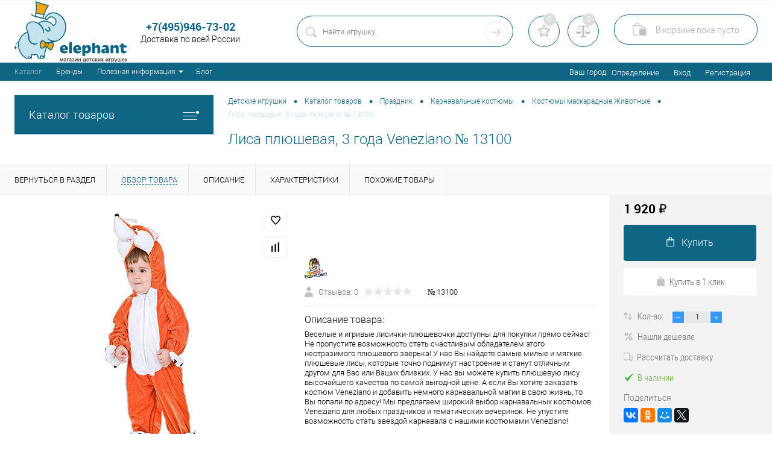

--- FILE ---
content_type: text/html; charset=UTF-8
request_url: https://elephant.ru/catalog/prazdnik/detskie_karnavalnye_kostyumy/zhivotnye/lisa_plyushevaya_3_goda_veneziano.html
body_size: 43890
content:


<!DOCTYPE html>
		<html lang="ru">

	<head>
<!-- Google tag (gtag.js) -->
<script async src="https://www.googletagmanager.com/gtag/js?id=G-VDLZNWYL77"></script>
<script>
  window.dataLayer = window.dataLayer || [];
  function gtag(){dataLayer.push(arguments);}
  gtag('js', new Date());

  gtag('config', 'G-W5H50BVBLV');
</script>

<script src="https://code.jquery.com/jquery-3.5.1.min.js"></script>
<script src="/bitrix/js/transfers.js"></script>
		<meta charset="UTF-8">
		<META NAME="viewport" content="width=device-width, initial-scale=1.0">
		<link rel="shortcut icon" type="image/x-icon" href="/bitrix/templates/dresscode/images/favicon.ico?v=1602828937?v=1602828937" />
		<meta http-equiv="X-UA-Compatible" content="IE=edge">
		<meta name="theme-color" content="#3498db">
		<link href="https://elephant.ru/bitrix/templates/dresscode/swiper.css" type="text/css" rel="stylesheet" />
<link href="https://elephant.ru/bitrix/templates/dresscode/oformlenie.css" type="text/css" rel="stylesheet" />
																														
				<meta name="robots" content="index, follow" />
<meta name="description" content="Купить Лиса плюшевая, 3 года Veneziano № 13100  по  цене 1 920  &#8381;, категории Костюмы маскарадные Животные с доставкой по Москве и России." />
<link href="/bitrix/js/main/core/css/core.min.css?15611280012854" type="text/css" rel="stylesheet" />

<script data-skip-moving="true">(function(w, d) {var v = w.frameCacheVars = {'CACHE_MODE':'HTMLCACHE','storageBlocks':[],'dynamicBlocks':{'zkASNO':'b8cb3f0c2c32','yqTuxz':'158d0dbee56c','FKauiI':'2cced1609d3c','es4Hjc':'d41d8cd98f00','sKZmAR':'d41d8cd98f00'},'AUTO_UPDATE':true,'AUTO_UPDATE_TTL':'120'};var inv = false;if (v.AUTO_UPDATE === false){if (v.AUTO_UPDATE_TTL && v.AUTO_UPDATE_TTL > 0){var lm = Date.parse(d.lastModified);if (!isNaN(lm)){var td = new Date().getTime();if ((lm + v.AUTO_UPDATE_TTL * 1000) >= td){w.frameRequestStart = false;w.preventAutoUpdate = true;return;}inv = true;}}else{w.frameRequestStart = false;w.preventAutoUpdate = true;return;}}var r = w.XMLHttpRequest ? new XMLHttpRequest() : (w.ActiveXObject ? new w.ActiveXObject("Microsoft.XMLHTTP") : null);if (!r) { return; }w.frameRequestStart = true;var m = v.CACHE_MODE; var l = w.location; var x = new Date().getTime();var q = "?bxrand=" + x + (l.search.length > 0 ? "&" + l.search.substring(1) : "");var u = l.protocol + "//" + l.host + l.pathname + q;r.open("GET", u, true);r.setRequestHeader("BX-ACTION-TYPE", "get_dynamic");r.setRequestHeader("BX-CACHE-MODE", m);r.setRequestHeader("BX-CACHE-BLOCKS", v.dynamicBlocks ? JSON.stringify(v.dynamicBlocks) : "");if (inv){r.setRequestHeader("BX-INVALIDATE-CACHE", "Y");}try { r.setRequestHeader("BX-REF", d.referrer || "");} catch(e) {}if (m === "APPCACHE"){r.setRequestHeader("BX-APPCACHE-PARAMS", JSON.stringify(v.PARAMS));r.setRequestHeader("BX-APPCACHE-URL", v.PAGE_URL ? v.PAGE_URL : "");}r.onreadystatechange = function() {if (r.readyState != 4) { return; }var a = r.getResponseHeader("BX-RAND");var b = w.BX && w.BX.frameCache ? w.BX.frameCache : false;if (a != x || !((r.status >= 200 && r.status < 300) || r.status === 304 || r.status === 1223 || r.status === 0)){var f = {error:true, reason:a!=x?"bad_rand":"bad_status", url:u, xhr:r, status:r.status};if (w.BX && w.BX.ready){BX.ready(function() {setTimeout(function(){BX.onCustomEvent("onFrameDataRequestFail", [f]);}, 0);});}else{w.frameRequestFail = f;}return;}if (b){b.onFrameDataReceived(r.responseText);if (!w.frameUpdateInvoked){b.update(false);}w.frameUpdateInvoked = true;}else{w.frameDataString = r.responseText;}};r.send();})(window, document);</script>


<link href="/bitrix/cache/css/s1/dresscode/kernel_main/kernel_main_v1.css?176908162610429" type="text/css"  rel="stylesheet" />
<link href="/bitrix/js/ui/fonts/opensans/ui.font.opensans.min.css?15611281271861" type="text/css"  rel="stylesheet" />
<link href="/bitrix/js/main/popup/dist/main.popup.bundle.min.css?159257514623459" type="text/css"  rel="stylesheet" />
<link href="/bitrix/cache/css/s1/dresscode/page_720e63a1c74680ebae59b8faa104e1b7/page_720e63a1c74680ebae59b8faa104e1b7_v1.css?1769081626102698" type="text/css"  rel="stylesheet" />
<link href="/bitrix/cache/css/s1/dresscode/template_dc9f00cd19bfd1f3b5008f6eb8419338/template_dc9f00cd19bfd1f3b5008f6eb8419338_v1.css?1769081626298915" type="text/css"  data-template-style="true" rel="stylesheet" />
<link href="/bitrix/panel/main/popup.min.css?156112801820704" type="text/css"  data-template-style="true"  rel="stylesheet" />
<script>if(!window.BX)window.BX={};if(!window.BX.message)window.BX.message=function(mess){if(typeof mess==='object'){for(let i in mess) {BX.message[i]=mess[i];} return true;}};</script>
<script>(window.BX||top.BX).message({'JS_CORE_LOADING':'Загрузка...','JS_CORE_NO_DATA':'- Нет данных -','JS_CORE_WINDOW_CLOSE':'Закрыть','JS_CORE_WINDOW_EXPAND':'Развернуть','JS_CORE_WINDOW_NARROW':'Свернуть в окно','JS_CORE_WINDOW_SAVE':'Сохранить','JS_CORE_WINDOW_CANCEL':'Отменить','JS_CORE_WINDOW_CONTINUE':'Продолжить','JS_CORE_H':'ч','JS_CORE_M':'м','JS_CORE_S':'с','JSADM_AI_HIDE_EXTRA':'Скрыть лишние','JSADM_AI_ALL_NOTIF':'Показать все','JSADM_AUTH_REQ':'Требуется авторизация!','JS_CORE_WINDOW_AUTH':'Войти','JS_CORE_IMAGE_FULL':'Полный размер'});</script>

<script src="/bitrix/js/main/core/core.min.js?1592575152249634"></script>

<script>BX.setJSList(['/bitrix/js/main/core/core_ajax.js','/bitrix/js/main/core/core_promise.js','/bitrix/js/main/polyfill/promise/js/promise.js','/bitrix/js/main/loadext/loadext.js','/bitrix/js/main/loadext/extension.js','/bitrix/js/main/polyfill/promise/js/promise.js','/bitrix/js/main/polyfill/find/js/find.js','/bitrix/js/main/polyfill/includes/js/includes.js','/bitrix/js/main/polyfill/matches/js/matches.js','/bitrix/js/ui/polyfill/closest/js/closest.js','/bitrix/js/main/polyfill/fill/main.polyfill.fill.js','/bitrix/js/main/polyfill/find/js/find.js','/bitrix/js/main/polyfill/matches/js/matches.js','/bitrix/js/main/polyfill/core/dist/polyfill.bundle.js','/bitrix/js/main/core/core.js','/bitrix/js/main/polyfill/intersectionobserver/js/intersectionobserver.js','/bitrix/js/main/lazyload/dist/lazyload.bundle.js','/bitrix/js/main/polyfill/core/dist/polyfill.bundle.js','/bitrix/js/main/parambag/dist/parambag.bundle.js']);
BX.setCSSList(['/bitrix/js/main/core/css/core.css','/bitrix/js/main/lazyload/dist/lazyload.bundle.css','/bitrix/js/main/parambag/dist/parambag.bundle.css']);</script>
<script>(window.BX||top.BX).message({'AMPM_MODE':false});(window.BX||top.BX).message({'MONTH_1':'Январь','MONTH_2':'Февраль','MONTH_3':'Март','MONTH_4':'Апрель','MONTH_5':'Май','MONTH_6':'Июнь','MONTH_7':'Июль','MONTH_8':'Август','MONTH_9':'Сентябрь','MONTH_10':'Октябрь','MONTH_11':'Ноябрь','MONTH_12':'Декабрь','MONTH_1_S':'января','MONTH_2_S':'февраля','MONTH_3_S':'марта','MONTH_4_S':'апреля','MONTH_5_S':'мая','MONTH_6_S':'июня','MONTH_7_S':'июля','MONTH_8_S':'августа','MONTH_9_S':'сентября','MONTH_10_S':'октября','MONTH_11_S':'ноября','MONTH_12_S':'декабря','MON_1':'янв','MON_2':'фев','MON_3':'мар','MON_4':'апр','MON_5':'май','MON_6':'июн','MON_7':'июл','MON_8':'авг','MON_9':'сен','MON_10':'окт','MON_11':'ноя','MON_12':'дек','DAY_OF_WEEK_0':'Воскресенье','DAY_OF_WEEK_1':'Понедельник','DAY_OF_WEEK_2':'Вторник','DAY_OF_WEEK_3':'Среда','DAY_OF_WEEK_4':'Четверг','DAY_OF_WEEK_5':'Пятница','DAY_OF_WEEK_6':'Суббота','DOW_0':'Вс','DOW_1':'Пн','DOW_2':'Вт','DOW_3':'Ср','DOW_4':'Чт','DOW_5':'Пт','DOW_6':'Сб','FD_SECOND_AGO_0':'#VALUE# секунд назад','FD_SECOND_AGO_1':'#VALUE# секунду назад','FD_SECOND_AGO_10_20':'#VALUE# секунд назад','FD_SECOND_AGO_MOD_1':'#VALUE# секунду назад','FD_SECOND_AGO_MOD_2_4':'#VALUE# секунды назад','FD_SECOND_AGO_MOD_OTHER':'#VALUE# секунд назад','FD_SECOND_DIFF_0':'#VALUE# секунд','FD_SECOND_DIFF_1':'#VALUE# секунда','FD_SECOND_DIFF_10_20':'#VALUE# секунд','FD_SECOND_DIFF_MOD_1':'#VALUE# секунда','FD_SECOND_DIFF_MOD_2_4':'#VALUE# секунды','FD_SECOND_DIFF_MOD_OTHER':'#VALUE# секунд','FD_SECOND_SHORT':'#VALUE#с','FD_MINUTE_AGO_0':'#VALUE# минут назад','FD_MINUTE_AGO_1':'#VALUE# минуту назад','FD_MINUTE_AGO_10_20':'#VALUE# минут назад','FD_MINUTE_AGO_MOD_1':'#VALUE# минуту назад','FD_MINUTE_AGO_MOD_2_4':'#VALUE# минуты назад','FD_MINUTE_AGO_MOD_OTHER':'#VALUE# минут назад','FD_MINUTE_DIFF_0':'#VALUE# минут','FD_MINUTE_DIFF_1':'#VALUE# минута','FD_MINUTE_DIFF_10_20':'#VALUE# минут','FD_MINUTE_DIFF_MOD_1':'#VALUE# минута','FD_MINUTE_DIFF_MOD_2_4':'#VALUE# минуты','FD_MINUTE_DIFF_MOD_OTHER':'#VALUE# минут','FD_MINUTE_0':'#VALUE# минут','FD_MINUTE_1':'#VALUE# минуту','FD_MINUTE_10_20':'#VALUE# минут','FD_MINUTE_MOD_1':'#VALUE# минуту','FD_MINUTE_MOD_2_4':'#VALUE# минуты','FD_MINUTE_MOD_OTHER':'#VALUE# минут','FD_MINUTE_SHORT':'#VALUE#мин','FD_HOUR_AGO_0':'#VALUE# часов назад','FD_HOUR_AGO_1':'#VALUE# час назад','FD_HOUR_AGO_10_20':'#VALUE# часов назад','FD_HOUR_AGO_MOD_1':'#VALUE# час назад','FD_HOUR_AGO_MOD_2_4':'#VALUE# часа назад','FD_HOUR_AGO_MOD_OTHER':'#VALUE# часов назад','FD_HOUR_DIFF_0':'#VALUE# часов','FD_HOUR_DIFF_1':'#VALUE# час','FD_HOUR_DIFF_10_20':'#VALUE# часов','FD_HOUR_DIFF_MOD_1':'#VALUE# час','FD_HOUR_DIFF_MOD_2_4':'#VALUE# часа','FD_HOUR_DIFF_MOD_OTHER':'#VALUE# часов','FD_HOUR_SHORT':'#VALUE#ч','FD_YESTERDAY':'вчера','FD_TODAY':'сегодня','FD_TOMORROW':'завтра','FD_DAY_AGO_0':'#VALUE# дней назад','FD_DAY_AGO_1':'#VALUE# день назад','FD_DAY_AGO_10_20':'#VALUE# дней назад','FD_DAY_AGO_MOD_1':'#VALUE# день назад','FD_DAY_AGO_MOD_2_4':'#VALUE# дня назад','FD_DAY_AGO_MOD_OTHER':'#VALUE# дней назад','FD_DAY_DIFF_0':'#VALUE# дней','FD_DAY_DIFF_1':'#VALUE# день','FD_DAY_DIFF_10_20':'#VALUE# дней','FD_DAY_DIFF_MOD_1':'#VALUE# день','FD_DAY_DIFF_MOD_2_4':'#VALUE# дня','FD_DAY_DIFF_MOD_OTHER':'#VALUE# дней','FD_DAY_AT_TIME':'#DAY# в #TIME#','FD_DAY_SHORT':'#VALUE#д','FD_MONTH_AGO_0':'#VALUE# месяцев назад','FD_MONTH_AGO_1':'#VALUE# месяц назад','FD_MONTH_AGO_10_20':'#VALUE# месяцев назад','FD_MONTH_AGO_MOD_1':'#VALUE# месяц назад','FD_MONTH_AGO_MOD_2_4':'#VALUE# месяца назад','FD_MONTH_AGO_MOD_OTHER':'#VALUE# месяцев назад','FD_MONTH_DIFF_0':'#VALUE# месяцев','FD_MONTH_DIFF_1':'#VALUE# месяц','FD_MONTH_DIFF_10_20':'#VALUE# месяцев','FD_MONTH_DIFF_MOD_1':'#VALUE# месяц','FD_MONTH_DIFF_MOD_2_4':'#VALUE# месяца','FD_MONTH_DIFF_MOD_OTHER':'#VALUE# месяцев','FD_MONTH_SHORT':'#VALUE#мес','FD_YEARS_AGO_0':'#VALUE# лет назад','FD_YEARS_AGO_1':'#VALUE# год назад','FD_YEARS_AGO_10_20':'#VALUE# лет назад','FD_YEARS_AGO_MOD_1':'#VALUE# год назад','FD_YEARS_AGO_MOD_2_4':'#VALUE# года назад','FD_YEARS_AGO_MOD_OTHER':'#VALUE# лет назад','FD_YEARS_DIFF_0':'#VALUE# лет','FD_YEARS_DIFF_1':'#VALUE# год','FD_YEARS_DIFF_10_20':'#VALUE# лет','FD_YEARS_DIFF_MOD_1':'#VALUE# год','FD_YEARS_DIFF_MOD_2_4':'#VALUE# года','FD_YEARS_DIFF_MOD_OTHER':'#VALUE# лет','FD_YEARS_SHORT_0':'#VALUE#л','FD_YEARS_SHORT_1':'#VALUE#г','FD_YEARS_SHORT_10_20':'#VALUE#л','FD_YEARS_SHORT_MOD_1':'#VALUE#г','FD_YEARS_SHORT_MOD_2_4':'#VALUE#г','FD_YEARS_SHORT_MOD_OTHER':'#VALUE#л','CAL_BUTTON':'Выбрать','CAL_TIME_SET':'Установить время','CAL_TIME':'Время','FD_LAST_SEEN_TOMORROW':'завтра в #TIME#','FD_LAST_SEEN_NOW':'только что','FD_LAST_SEEN_TODAY':'сегодня в #TIME#','FD_LAST_SEEN_YESTERDAY':'вчера в #TIME#','FD_LAST_SEEN_MORE_YEAR':'более года назад'});</script>
<script>(window.BX||top.BX).message({'WEEK_START':'1'});</script>
<script>(window.BX||top.BX).message({'LANGUAGE_ID':'ru','FORMAT_DATE':'DD.MM.YYYY','FORMAT_DATETIME':'DD.MM.YYYY HH:MI:SS','COOKIE_PREFIX':'BITRIX_SM','SERVER_TZ_OFFSET':'10800','SITE_ID':'s1','SITE_DIR':'/'});</script>


<script  src="/bitrix/cache/js/s1/dresscode/kernel_main/kernel_main_v1.js?1769082614173275"></script>
<script  src="/bitrix/cache/js/s1/dresscode/kernel_main_polyfill_customevent/kernel_main_polyfill_customevent_v1.js?17690816271051"></script>
<script src="/bitrix/js/ui/dexie/dist/dexie.bitrix.bundle.min.js?159257517660291"></script>
<script src="/bitrix/js/main/core/core_ls.min.js?15611280027365"></script>
<script src="/bitrix/js/main/core/core_frame_cache.min.js?159257497010422"></script>
<script src="/bitrix/js/main/popup/dist/main.popup.bundle.min.js?166255251158041"></script>
<script src="/bitrix/js/currency/core_currency.min.js?15925748791854"></script>
<script>BX.setJSList(['/bitrix/js/main/core/core_fx.js','/bitrix/js/main/pageobject/pageobject.js','/bitrix/js/main/core/core_window.js','/bitrix/js/main/date/main.date.js','/bitrix/js/main/core/core_date.js','/bitrix/js/main/session.js','/bitrix/js/main/utils.js','/bitrix/js/main/rating_like.js','/bitrix/js/main/polyfill/customevent/main.polyfill.customevent.js','/bitrix/templates/dresscode/components/bitrix/catalog/.default/script.js','/bitrix/components/dresscode/catalog.item/templates/detail/script.js','/bitrix/templates/dresscode/components/bitrix/sale.products.gift/.default/script.js','/bitrix/templates/dresscode/components/dresscode/catalog.section/squares/script.js','/bitrix/templates/dresscode/components/bitrix/form.result.new/modal/script.js','/bitrix/components/dresscode/catalog.item/templates/detail/js/morePicturesCarousel.js','/bitrix/components/dresscode/catalog.item/templates/detail/js/pictureSlider.js','/bitrix/components/dresscode/catalog.item/templates/detail/js/zoomer.js','/bitrix/components/dresscode/catalog.item/templates/detail/js/plus.js','/bitrix/components/dresscode/catalog.item/templates/detail/js/tabs.js','/bitrix/components/dresscode/catalog.item/templates/detail/js/sku.js','/bitrix/templates/dresscode/js/jquery-1.11.0.min.js','/bitrix/templates/dresscode/js/jquery.easing.1.3.js','/bitrix/templates/dresscode/js/rangeSlider.js','/bitrix/templates/dresscode/js/system.js','/bitrix/templates/dresscode/js/topMenu.js','/bitrix/templates/dresscode/js/topSearch.js','/bitrix/templates/dresscode/js/dwCarousel.js','/bitrix/templates/dresscode/js/dwSlider.js','/bitrix/templates/dresscode/js/dwZoomer.js','/bitrix/templates/dresscode/js/dwTimer.js','/bitrix/templates/dresscode/js/jquery.inputmask.min.js','/bitrix/components/dresscode/search.line/templates/version2/script.js','/bitrix/components/dresscode/sale.geo.positiion/templates/.default/script.js','/bitrix/templates/dresscode/components/bitrix/menu/leftMenu/script.js','/bitrix/templates/dresscode/components/bitrix/catalog.bigdata.products/.default/script.js','/bitrix/components/dresscode/catalog.product.subscribe.online/templates/.default/script.js']);</script>
<script>BX.setCSSList(['/bitrix/js/main/core/css/core_date.css','/bitrix/templates/dresscode/components/bitrix/catalog/.default/style.css','/bitrix/components/dresscode/catalog.item/templates/detail/style.css','/bitrix/templates/dresscode/components/bitrix/system.pagenavigation/round/style.css','/bitrix/templates/dresscode/components/dresscode/catalog.section/squares/style.css','/bitrix/templates/dresscode/components/bitrix/form.result.new/modal/style.css','/bitrix/components/dresscode/catalog.item/templates/detail/css/review.css','/bitrix/components/dresscode/catalog.item/templates/detail/css/media.css','/bitrix/components/dresscode/catalog.item/templates/detail/css/set.css','/bitrix/templates/dresscode/fonts/roboto/roboto.css','/bitrix/templates/dresscode/themes/white/ultramarine/style.css','/bitrix/templates/dresscode/headers/header2/css/style.css','/bitrix/templates/dresscode/headers/header2/css/types/type1.css','/bitrix/components/dresscode/search.line/templates/version2/style.css','/bitrix/components/dresscode/favorite.line/templates/version2/style.css','/bitrix/components/dresscode/compare.line/templates/version2/style.css','/bitrix/templates/dresscode/components/bitrix/sale.basket.basket.line/topCart2/style.css','/bitrix/templates/.default/components/bitrix/menu/topMenu8/style.css','/bitrix/components/dresscode/sale.geo.positiion/templates/.default/style.css','/bitrix/templates/dresscode/components/bitrix/menu/leftMenu/style.css','/bitrix/templates/dresscode/components/bitrix/menu/leftSubMenu/style.css','/bitrix/templates/dresscode/components/bitrix/subscribe.form/.default/style.css','/bitrix/templates/dresscode/components/bitrix/breadcrumb/.default/style.css','/bitrix/components/dresscode/products.by.filter/templates/.default/style.css','/bitrix/components/dresscode/catalog.viewed.product/templates/.default/style.css','/bitrix/templates/dresscode/components/bitrix/catalog.bigdata.products/.default/style.css','/bitrix/templates/dresscode/components/bitrix/news.list/footer_links/style.css','/bitrix/templates/dresscode/template_styles.css']);</script>
<script>
					(function () {
						"use strict";

						var counter = function ()
						{
							var cookie = (function (name) {
								var parts = ("; " + document.cookie).split("; " + name + "=");
								if (parts.length == 2) {
									try {return JSON.parse(decodeURIComponent(parts.pop().split(";").shift()));}
									catch (e) {}
								}
							})("BITRIX_CONVERSION_CONTEXT_s1");

							if (cookie && cookie.EXPIRE >= BX.message("SERVER_TIME"))
								return;

							var request = new XMLHttpRequest();
							request.open("POST", "/bitrix/tools/conversion/ajax_counter.php", true);
							request.setRequestHeader("Content-type", "application/x-www-form-urlencoded");
							request.send(
								"SITE_ID="+encodeURIComponent("s1")+
								"&sessid="+encodeURIComponent(BX.bitrix_sessid())+
								"&HTTP_REFERER="+encodeURIComponent(document.referrer)
							);
						};

						if (window.frameRequestStart === true)
							BX.addCustomEvent("onFrameDataReceived", counter);
						else
							BX.ready(counter);
					})();
				</script>
<!-- Yandex.Metrika counter --> <script data-skip-moving="true">    (function(m,e,t,r,i,k,a){m[i]=m[i]||function(){(m[i].a=m[i].a||[]).push(arguments)};    m[i].l=1*new Date();k=e.createElement(t),a=e.getElementsByTagName(t)[0],k.async=1,k.src=r,a.parentNode.insertBefore(k,a)})    (window, document, "script", "https://mc.yandex.ru/metrika/tag.js", "ym");     ym(54592420, "init", {         clickmap:true,         trackLinks:true,         accurateTrackBounce:true,         webvisor:true,         ecommerce:"dataLayer"    }); </script> <noscript><div><img src="https://mc.yandex.ru/watch/54592420" style="position:absolute; left:-9999px;" alt="" /></div></noscript> <!-- /Yandex.Metrika counter -->
<meta property="og:title" content="Лиса плюшевая, 3 года Veneziano" />
<meta property="og:description" content="Веселые и игривые лисички-плюшевочки доступны для покупки прямо сейчас! Не пропустите возможность стать счастливым обладателем этого неотразимого плюшевого зверька! У нас Вы найдете самые милые и мягкие плюшевые лисы, которые точно поднимут настроение и станут отличным другом для Вас или Ваших близких. У нас вы можете купить плюшевую лису высочайшего качества по самой выгодной цене. А если Вы хотите заказать костюм Veneziano и добавить немного карнавальной магии в свою жизнь, то Вы попали по адресу! Мы предлагаем широкий выбор карнавальных костюмов Veneziano для любых праздников и тематических вечеринок. Не упустите возможность стать звездой карнавала с нашими костюмами Veneziano!&lt;br /&gt;
" />
<meta property="og:url" content="https://Elephant.ru/catalog/prazdnik/detskie_karnavalnye_kostyumy/zhivotnye/lisa_plyushevaya_3_goda_veneziano.html" />
<meta property="og:type" content="website" />
<meta property="og:image" content="https://Elephant.ru/upload/iblock/bfe/bfe76d0c3fd5b8bf9d4344fa230f47b9.jpg" />



<script  src="/bitrix/cache/js/s1/dresscode/template_1b2dbf8b929067d2246d2d64dee43395/template_1b2dbf8b929067d2246d2d64dee43395_v1.js?1769081627370972"></script>
<script  src="/bitrix/cache/js/s1/dresscode/page_4ee4e51e527e53a89e0f2d57938cbeb7/page_4ee4e51e527e53a89e0f2d57938cbeb7_v1.js?176908162769421"></script>
<script>var _ba = _ba || []; _ba.push(["aid", "b58feb66bd6bdb8be77c223450118f97"]); _ba.push(["host", "elephant.ru"]); (function() {var ba = document.createElement("script"); ba.type = "text/javascript"; ba.async = true;ba.src = (document.location.protocol == "https:" ? "https://" : "http://") + "bitrix.info/ba.js";var s = document.getElementsByTagName("script")[0];s.parentNode.insertBefore(ba, s);})();</script>


		<title>Лиса плюшевая, 3 года Veneziano №  13100: цены, описание, характеристики, фото.</title>
<meta property="og:description" content="Купить Лиса плюшевая, 3 года Veneziano № 13100  по  цене 1 920  &#8381;, категории Костюмы маскарадные Животные с доставкой по Москве и России.">
<meta property="og:title" content="Лиса плюшевая, 3 года Veneziano №  13100: цены, описание, характеристики, фото.">
	</head>
	<body class="loading  panels_white">

<!-- Google Tag Manager (noscript) -->
<noscript><iframe src="https://www.googletagmanager.com/ns.html?id=GTM-WLST4WTH"
height="0" width="0" style="display:none;visibility:hidden"></iframe></noscript>
<!-- End Google Tag Manager (noscript) -->



		<div id="panel">
					</div>
		<div id="foundation">
			<div id="subHeader2">
	<div class="limiter">
		<div class="subTable">
			<div class="subTableColumn">
				<div class="subContainer">
					<div id="logo">
							<a href="/"><img src="/bitrix/templates/dresscode/images/logo.svg" alt=""></a>
					</div>
					<div id="topHeading">
						<div class="vertical">
							<p>
	
</p>						</div>
					</div>
					<div id="topCallback" class="telephone">
						<div class="wrap">
														<div class="nf">
								<a href="tel:84959467302" style="text-decoration:none;"><span class="heading"><b>+7(495)946</b><span class="bold"><b>-73-02</b></span></span></a>&nbsp;Доставка по всей России&nbsp;
							</div>
						</div>
					</div>
				</div>
			</div>
			<div class="subTableColumn">
				<div id="topSearchLine">
					<div id="topSearch2">
	<form action="/search/" method="GET" id="topSearchForm">
		<div class="searchContainerInner">
			<div class="searchContainer">
				<div class="searchColumn">
					<input type="text" name="q" value="" autocomplete="off" placeholder="Найти игрушку..." id="searchQuery">
				</div>
				<div class="searchColumn">
					<input type="submit" name="send" value="Y" id="goSearch">
					<input type="hidden" name="r" value="Y">
				</div>
			</div>
		</div>
	</form>
</div>
<div id="searchResult"></div>
<div id="searchOverlap"></div>
<script>
	var searchAjaxPath = "/bitrix/components/dresscode/search.line/templates/version2/ajax.php";
	var searchProductParams = '{"COMPONENT_TEMPLATE":".default","IBLOCK_TYPE":"catalog","IBLOCK_ID":"15","CACHE_TYPE":"A","CACHE_TIME":"3600000","PRICE_CODE":["BASE"],"CONVERT_CURRENCY":"Y","CURRENCY_ID":"RUB","PROPERTY_CODE":["OFFERS","ATT_BRAND","COLOR","ZOOM2","BATTERY_LIFE","SWITCH","GRAF_PROC","LENGTH_OF_CORD","DISPLAY","LOADING_LAUNDRY","FULL_HD_VIDEO_RECORD","INTERFACE","COMPRESSORS","Number_of_Outlets","MAX_RESOLUTION_VIDEO","MAX_BUS_FREQUENCY","MAX_RESOLUTION","FREEZER","POWER_SUB","POWER","HARD_DRIVE_SPACE","MEMORY","OS","ZOOM","PAPER_FEED","SUPPORTED_STANDARTS","VIDEO_FORMAT","SUPPORT_2SIM","MP3","ETHERNET_PORTS","MATRIX","CAMERA","PHOTOSENSITIVITY","DEFROST","SPEED_WIFI","SPIN_SPEED","PRINT_SPEED","SOCKET","IMAGE_STABILIZER","GSM","SIM","TYPE","MEMORY_CARD","TYPE_BODY","TYPE_MOUSE","TYPE_PRINT","CONNECTION","TYPE_OF_CONTROL","TYPE_DISPLAY","TYPE2","REFRESH_RATE","RANGE","AMOUNT_MEMORY","MEMORY_CAPACITY","VIDEO_BRAND","DIAGONAL","RESOLUTION","TOUCH","CORES","LINE_PROC","PROCESSOR","CLOCK_SPEED","TYPE_PROCESSOR","PROCESSOR_SPEED","HARD_DRIVE","HARD_DRIVE_TYPE","Number_of_memory_slots","MAXIMUM_MEMORY_FREQUENCY","TYPE_MEMORY","BLUETOOTH","FM","GPS","HDMI","SMART_TV","USB","WIFI","FLASH","ROTARY_DISPLAY","SUPPORT_3D","SUPPORT_3G","WITH_COOLER","FINGERPRINT","COLLECTION","TOTAL_OUTPUT_POWER","VID_ZASTECHKI","VID_SUMKI","PROFILE","VYSOTA_RUCHEK","GAS_CONTROL","WARRANTY","GRILL","MORE_PROPERTIES","GENRE","OTSEKOV","CONVECTION","INTAKE_POWER","NAZNAZHENIE","BULK","PODKLADKA","SURFACE_COATING","brand_tyres","SEASON","SEASONOST","DUST_COLLECTION","REF","COUNTRY_BRAND","DRYING","REMOVABLE_TOP_COVER","CONTROL","FINE_FILTER","FORM_FAKTOR","SKU_COLOR","CML2_ARTICLE","DELIVERY","PICKUP","USER_ID","BLOG_POST_ID","VIDEO","BLOG_COMMENTS_CNT","VOTE_COUNT","SHOW_MENU","SIMILAR_PRODUCT","RATING","RELATED_PRODUCT","VOTE_SUM",""],"HIDE_NOT_AVAILABLE":"N","HIDE_MEASURES":"N","~COMPONENT_TEMPLATE":".default","~IBLOCK_TYPE":"catalog","~IBLOCK_ID":"15","~CACHE_TYPE":"A","~CACHE_TIME":"3600000","~PRICE_CODE":["BASE"],"~CONVERT_CURRENCY":"Y","~CURRENCY_ID":"RUB","~PROPERTY_CODE":["OFFERS","ATT_BRAND","COLOR","ZOOM2","BATTERY_LIFE","SWITCH","GRAF_PROC","LENGTH_OF_CORD","DISPLAY","LOADING_LAUNDRY","FULL_HD_VIDEO_RECORD","INTERFACE","COMPRESSORS","Number_of_Outlets","MAX_RESOLUTION_VIDEO","MAX_BUS_FREQUENCY","MAX_RESOLUTION","FREEZER","POWER_SUB","POWER","HARD_DRIVE_SPACE","MEMORY","OS","ZOOM","PAPER_FEED","SUPPORTED_STANDARTS","VIDEO_FORMAT","SUPPORT_2SIM","MP3","ETHERNET_PORTS","MATRIX","CAMERA","PHOTOSENSITIVITY","DEFROST","SPEED_WIFI","SPIN_SPEED","PRINT_SPEED","SOCKET","IMAGE_STABILIZER","GSM","SIM","TYPE","MEMORY_CARD","TYPE_BODY","TYPE_MOUSE","TYPE_PRINT","CONNECTION","TYPE_OF_CONTROL","TYPE_DISPLAY","TYPE2","REFRESH_RATE","RANGE","AMOUNT_MEMORY","MEMORY_CAPACITY","VIDEO_BRAND","DIAGONAL","RESOLUTION","TOUCH","CORES","LINE_PROC","PROCESSOR","CLOCK_SPEED","TYPE_PROCESSOR","PROCESSOR_SPEED","HARD_DRIVE","HARD_DRIVE_TYPE","Number_of_memory_slots","MAXIMUM_MEMORY_FREQUENCY","TYPE_MEMORY","BLUETOOTH","FM","GPS","HDMI","SMART_TV","USB","WIFI","FLASH","ROTARY_DISPLAY","SUPPORT_3D","SUPPORT_3G","WITH_COOLER","FINGERPRINT","COLLECTION","TOTAL_OUTPUT_POWER","VID_ZASTECHKI","VID_SUMKI","PROFILE","VYSOTA_RUCHEK","GAS_CONTROL","WARRANTY","GRILL","MORE_PROPERTIES","GENRE","OTSEKOV","CONVECTION","INTAKE_POWER","NAZNAZHENIE","BULK","PODKLADKA","SURFACE_COATING","brand_tyres","SEASON","SEASONOST","DUST_COLLECTION","REF","COUNTRY_BRAND","DRYING","REMOVABLE_TOP_COVER","CONTROL","FINE_FILTER","FORM_FAKTOR","SKU_COLOR","CML2_ARTICLE","DELIVERY","PICKUP","USER_ID","BLOG_POST_ID","VIDEO","BLOG_COMMENTS_CNT","VOTE_COUNT","SHOW_MENU","SIMILAR_PRODUCT","RATING","RELATED_PRODUCT","VOTE_SUM",""],"~HIDE_NOT_AVAILABLE":"N","~HIDE_MEASURES":"N","SEARCH_PROPERTIES":{"51":{"CODE":"OFFERS","PROPERTY_TYPE":"L"},"106":{"CODE":"MATERIAL","PROPERTY_TYPE":"L"},"83":{"CODE":"MORE_PHOTO","PROPERTY_TYPE":"F"},"70":{"CODE":"CML2_ARTICLE","PROPERTY_TYPE":"S"}}}';
</script>				</div>
			</div>
			<div class="subTableColumn">
				<div class="topWishlist">
					<div id="flushTopwishlist">
						<div id="bxdynamic_zkASNO_start" style="display:none"></div><div class="wrap">
	<a class="icon" title="Избранное"></a>
	<a class="text">0</a>
</div>
<script type="text/javascript">
	window.wishListTemplate = "version2";
</script>
<div id="bxdynamic_zkASNO_end" style="display:none"></div>					</div>
				</div>
				<div class="topCompare">
					<div id="flushTopCompare">
						<div id="bxdynamic_yqTuxz_start" style="display:none"></div><div class="wrap">
	<a class="icon" title="Сравнение"></a>
	<a class="text">0</a>
</div>
<script type="text/javascript">
	window.compareTemplate = "version2";
</script>
<div id="bxdynamic_yqTuxz_end" style="display:none"></div>					</div>
				</div>
				<div class="cart">
					<div id="flushTopCart">
						<div id="bxdynamic_FKauiI_start" style="display:none"></div><div onclick="ym(54592420,'reachGoal','Incart'); return true;" class="wrap">
	<a class="heading"><span class="icon"><span class="count">0</span></span><ins>В корзине <span class="adds">пока</span> пусто</ins></a>
</div>
<script type="text/javascript">
	window.topCartTemplate = "topCart2";
</script>
<div id="bxdynamic_FKauiI_end" style="display:none"></div>					</div>
				</div>
			</div>
		</div>
	</div>
</div>
<div id="topHeader2" class="color_theme">
    <div class="limiter">
        <div class="leftColumn">
            	<ul id="topMenu">
		
												<li><a class="selected">Каталог</a></li>
							
		
												<li><a href="/brands/">Бренды</a></li>
							
		
												<li class="dropdown_item"><a href="/about/">Полезная информация</a> <div class="arrow-wrap"><span class="arrow"></span></div>
						<ul class="sub_menu">
							<li><a href="/about/howto/">Как купить</a></li>
							<li><a href="/about/delivery/">Доставка</a></li>
							<li><a href="/about/guaranty/">Возврат и обмен</a></li>
							<li><a href="/about/contacts/">Контакты</a></li>
							<li><a href="/services/">Оптовым покупателям</a></li>
						</ul>
					</li>
							
		
												<li><a href="/blog/">Блог</a></li>
							
			</ul>
<script>
	$('.arrow-wrap').click(function(event) {
		$('.sub_menu').toggle();
	});
</script>        </div>
        <div class="rightColumn">
            <ul id="topService">
                	<script>
		var getPositionIncludeApi = true;
	</script>
<li>
	<div class="user-geo-position">
		<div class="user-geo-position-label">Ваш город:</div><div class="user-geo-position-value"><a href="#" class="user-geo-position-value-link">Определение</a></div>
	</div>
</li>
<li class="null">
	<div id="geo-location-window" class="hidden">
		<div class="geo-location-window-container">
			<div class="geo-location-window-container-bg">
				<div class="geo-location-window-heading"> Выберите ваш город <a href="#" class="geo-location-window-exit"></a></div>
				<div class="geo-location-window-wp">
										<div class="geo-location-window-search">
						<input type="text" value="" placeholder=" Выберите ваш город" class="geo-location-window-search-input">
						<div class="geo-location-window-search-values-cn">
							<div class="geo-location-window-search-values"></div>
						</div>
					</div>
										<div class="geo-location-window-button-container">
						<a href="#" class="geo-location-window-button disabled">Запомнить город							<span id="geo-location-window-fast-loader">
								<span class="f_circleG" id="frotateG_01"></span>
								<span class="f_circleG" id="frotateG_02"></span>
								<span class="f_circleG" id="frotateG_03"></span>
								<span class="f_circleG" id="frotateG_04"></span>
								<span class="f_circleG" id="frotateG_05"></span>
								<span class="f_circleG" id="frotateG_06"></span>
								<span class="f_circleG" id="frotateG_07"></span>
								<span class="f_circleG" id="frotateG_08"></span>
							</span>
						</a>
					</div>
				</div>
			</div>
		</div>
	</div>
</li>
<script>
	var geoPositionAjaxDir = "/bitrix/components/dresscode/sale.geo.positiion";
	var geoPositionEngine = ""
</script>                	<li class="top-auth-login"><a href="/auth/?backurl=/catalog/prazdnik/detskie_karnavalnye_kostyumy/zhivotnye/lisa_plyushevaya_3_goda_veneziano.html">Вход</a></li>
	<li class="top-auth-register"><a href="/auth/?register=yes&amp;backurl=/catalog/prazdnik/detskie_karnavalnye_kostyumy/zhivotnye/lisa_plyushevaya_3_goda_veneziano.html">Регистрация</a></li>
            </ul>
        </div>
    </div>
</div>			<div id="main" class="color_white">
				<div class="limiter">
					<div class="compliter">
													<div id="left">
	<a href="/catalog/" class="heading orange menuRolled" id="catalogMenuHeading">Каталог товаров<ins></ins></a>
	<div class="collapsed">
					<ul id="leftMenu">
							<li>
					<a href="/catalog/sezonnaya_rasprodazha/" class="menuLink">
						<span class="tb">
															<span class="pc">
									<img src="/upload/resize_cache/iblock/ca0/24_24_1/ca005045eda2fd6997ea52c699687f14.jpg" alt="Сезонная распродажа">
								</span>
														<span class="tx">
								Сезонная распродажа							</span>
						</span>
					</a>
									</li>
							<li class="eChild">
					<a href="/catalog/prazdnik/" class="menuLink">
						<span class="tb">
															<span class="pc">
									<img src="/upload/resize_cache/iblock/f41/24_24_1/f4123c3b49ab134f2c28e219b4427f7f.jpg" alt="Праздник">
								</span>
														<span class="tx">
								Праздник							</span>
						</span>
					</a>
											<div class="drop">
																						<ul class="menuItems">
																			<li>
																						<a href="/catalog/aksessuary_dlya_kostyumov/" class="menuLink"><span>Аксессуары для костюмов</span><small></small></a>
										</li>
																																	<li><a href="/catalog/krylyshki_kolgoty/"  class="menuLink">- Крылышки, колготы<small></small></a></li>
																							<li><a href="/catalog/oruzhie/"  class="menuLink">- Оружие<small></small></a></li>
																																								<li>
																						<a href="/catalog/aksessuary_dlya_prazdnika/" class="menuLink"><span>Аксессуары для праздника</span><small></small></a>
										</li>
																													<li>
																						<a href="/catalog/detskie_karnavalnye_kostyumy/" class="menuLink"><span>Карнавальные костюмы</span><small></small></a>
										</li>
																																	<li><a href="/catalog/zhivotnye/"  class="menuLink">- Костюмы маскарадные Животные<small></small></a></li>
																							<li><a href="/catalog/printsessy/"  class="menuLink">- Принцессы<small></small></a></li>
																							<li><a href="/catalog/russkie_narodnye/"  class="menuLink">- Русские народные<small></small></a></li>
																							<li><a href="/catalog/skazochnye_personazhi/"  class="menuLink">- Сказочные персонажи<small></small></a></li>
																							<li><a href="/catalog/geroi_malchiki/"  class="menuLink">- Герои-мальчики<small></small></a></li>
																							<li><a href="/catalog/klouny_skomorokhi/"  class="menuLink">- Клоуны, скоморохи<small></small></a></li>
																							<li><a href="/catalog/mushketery/"  class="menuLink">- Маскарадные костюмы Мушкетеры<small></small></a></li>
																							<li><a href="/catalog/voennye/"  class="menuLink">- Военные<small></small></a></li>
																							<li><a href="/catalog/voiny/"  class="menuLink">- Воины<small></small></a></li>
																							<li><a href="/catalog/vostochnye/"  class="menuLink">- Восточные<small></small></a></li>
																							<li><a href="/catalog/geroi_devochki/"  class="menuLink">- Герои-девочки<small></small></a></li>
																							<li><a href="/catalog/printsy/"  class="menuLink">- Для карнавала костюмы Принцы<small></small></a></li>
																							<li><a href="/catalog/kovboi/"  class="menuLink">- Ковбои<small></small></a></li>
																							<li><a href="/catalog/kostyumy_dlya_vzroslykh/"  class="menuLink">- Костюмы для взрослых<small></small></a></li>
																							<li><a href="/catalog/kostyumy_dlya_novorozhdennykh/"  class="menuLink">- Костюмы для новорожденных<small></small></a></li>
																							<li><a href="/catalog/vinks/"  class="menuLink">- Костюмы карнавальные Винкс<small></small></a></li>
																							<li><a href="/catalog/nasekomye/"  class="menuLink">- Насекомые<small></small></a></li>
																							<li><a href="/catalog/nindzya/"  class="menuLink">- Ниндзя<small></small></a></li>
																							<li><a href="/catalog/novyy_god/"  class="menuLink">- Новый год<small></small></a></li>
																							<li><a href="/catalog/ovoshchi_frukty_yagody/"  class="menuLink">- Овощи, фрукты, ягоды<small></small></a></li>
																							<li><a href="/catalog/piraty/"  class="menuLink">- Пираты<small></small></a></li>
																							<li><a href="/catalog/professii/"  class="menuLink">- Профессии<small></small></a></li>
																							<li><a href="/catalog/ptitsy/"  class="menuLink">- Птицы<small></small></a></li>
																							<li><a href="/catalog/sovremennost/"  class="menuLink">- Современность<small></small></a></li>
																							<li><a href="/catalog/khellouin/"  class="menuLink">- Хэллоуин<small></small></a></li>
																							<li><a href="/catalog/tsvety/"  class="menuLink">- Цветы<small></small></a></li>
																																								<li>
																						<a href="/catalog/golovnye_ubory_maski/" class="menuLink"><span>Карнавальные маски, шапки</span><small></small></a>
										</li>
																													<li>
																						<a href="/catalog/novogodnie_eli/" class="menuLink"><span>Новогодние ели</span><small></small></a>
										</li>
																													<li>
																						<a href="/catalog/fokusy/" class="menuLink"><span>Фокусы</span><small></small></a>
										</li>
																											</ul>
																				</div>
									</li>
							<li class="eChild">
					<a href="/catalog/lechebnaya_fizkultura/" class="menuLink">
						<span class="tb">
															<span class="pc">
									<img src="/upload/resize_cache/iblock/0e8/24_24_1/0e8270a7e14724433cc84f27681d518f.jpg" alt="Лечебная физкультура">
								</span>
														<span class="tx">
								Лечебная физкультура							</span>
						</span>
					</a>
											<div class="drop">
															<ul class="menuItems">
																			<li>
																						<a href="/catalog/myachi_gimnasticheskie/" class="menuLink">

												<span>Гимнастические мячи для фитнеса </span><small></small>
											</a>

										</li>
																																				<li><a href="/catalog/diametr_do_25_sm/" class="menuLink">- Мячи для пилатеса и йоги, диаметр до 30 см<small></small></a></li>
																									<li><a href="/catalog/diametr_30-50_sm/" class="menuLink">- Мячи для гимнастики, диаметр 30-50 см<small></small></a></li>
																									<li><a href="/catalog/myach-gimnasticheskiy-55-sm/" class="menuLink">- Фитболы, диаметр 55 см<small></small></a></li>
																									<li><a href="/catalog/myach-gimnasticheskiy-65-sm/" class="menuLink">- Гимнастические мячи, диаметр 65 см<small></small></a></li>
																									<li><a href="/catalog/diametr_80_sm_i_bolee/" class="menuLink">- Большие мячи, диаметр от 80 см<small></small></a></li>
																									<li><a href="/catalog/myach-gimnasticheskiy-75-sm/" class="menuLink">- Гимнастические мячи, диаметр 75 см<small></small></a></li>
																									<li><a href="/catalog/myachi_arakhis/" class="menuLink">- Мячи арахис<small></small></a></li>
																									<li><a href="/catalog/utyazhelennye_myachi/" class="menuLink">- Утяжеленные мячи<small></small></a></li>
																																								</ul>
																						<ul class="menuItems">
																			<li>
																						<a href="/catalog/igrovye_myachi/" class="menuLink"><span>Мячи для реабилитации</span><small></small></a>
										</li>
																																	<li><a href="/catalog/myachi_dlya_ruk_malenkie/"  class="menuLink">- Мячи для рук маленькие<small></small></a></li>
																							<li><a href="/catalog/myachi_igrovye/"  class="menuLink">- Мячи игровые<small></small></a></li>
																							<li><a href="/catalog/myachi_porolonovye/"  class="menuLink">- Мячи поролоновые<small></small></a></li>
																							<li><a href="/catalog/myachi_fiziorolly/"  class="menuLink">- Мячи физиороллы<small></small></a></li>
																																								<li>
																						<a href="/catalog/myachi_i_zhivotnye_pryguny/" class="menuLink"><span>Мячи и животные-прыгуны</span><small></small></a>
										</li>
																																	<li><a href="/catalog/zhivotnye_pryguny/"  class="menuLink">- Животные-прыгуны<small></small></a></li>
																							<li><a href="/catalog/myachi_pryguny/"  class="menuLink">- Мячи-прыгуны<small></small></a></li>
																																								<li>
																						<a href="/catalog/balans/" class="menuLink"><span>Баланс</span><small></small></a>
										</li>
																																	<li><a href="/catalog/balansirovochnye_doski/"  class="menuLink">- Балансборды<small></small></a></li>
																							<li><a href="/catalog/balansirovochnye_diski/"  class="menuLink">- Балансировочные диски<small></small></a></li>
																							<li><a href="/catalog/balansirovochnye_dorozhki/"  class="menuLink">- Балансировочные дорожки<small></small></a></li>
																							<li><a href="/catalog/balansirovochnye_kacheli/"  class="menuLink">- Балансировочные качели<small></small></a></li>
																							<li><a href="/catalog/balansirovochnye_platformy/"  class="menuLink">- Балансировочные платформы<small></small></a></li>
																							<li><a href="/catalog/balansirovochnye_tsilindry/"  class="menuLink">- Балансировочные цилиндры<small></small></a></li>
																							<li><a href="/catalog/taktilnye_dorozhki/"  class="menuLink">- Тактильные дорожки<small></small></a></li>
																																								<li>
																						<a href="/catalog/khudozhestvennaya_gimnastika/" class="menuLink"><span>Гимнастика и спорт</span><small></small></a>
										</li>
																																	<li><a href="/catalog/aksessuary_dlya_gimnastiki/"  class="menuLink">- Аксессуары для гимнастики<small></small></a></li>
																							<li><a href="/catalog/aksessuary_dlya_pilatesa_i_yogi/"  class="menuLink">- Аксессуары для пилатеса и йоги<small></small></a></li>
																							<li><a href="/catalog/ganteli_i_utyazheliteli/"  class="menuLink">- Гантели и утяжелители<small></small></a></li>
																							<li><a href="/catalog/gimnasticheskie_skameyki/"  class="menuLink">- Гимнастические скамейки<small></small></a></li>
																							<li><a href="/catalog/lenty_i_espandery/"  class="menuLink">- Ленты и эспандеры<small></small></a></li>
																							<li><a href="/catalog/myachi_dlya_gimnastiki/"  class="menuLink">- Мячи для гимнастики<small></small></a></li>
																																								<li>
																						<a href="/catalog/oborudovanie_dlya_estafet/" class="menuLink"><span>Игры и эстафеты</span><small></small></a>
										</li>
																													<li>
																						<a href="/catalog/massazh/" class="menuLink"><span>Массаж</span><small></small></a>
										</li>
																																	<li><a href="/catalog/oborudovanie_dlya_massazha/"  class="menuLink">- Аксессуары для массажа<small></small></a></li>
																							<li><a href="/catalog/valiki_massazhnye/"  class="menuLink">- Валики массажные<small></small></a></li>
																							<li><a href="/catalog/ortopedicheskiy-kovrik-dlya-detey/"  class="menuLink">- Коврики ортопедические<small></small></a></li>
																							<li><a href="/catalog/lechebnyy_sportivnyy_massazh/"  class="menuLink">- Лечебный спортивный массаж<small></small></a></li>
																							<li><a href="/catalog/myachi_franklin_method/"  class="menuLink">- Мячи Franklin Method<small></small></a></li>
																							<li><a href="/catalog/myach-dlya-massazha/"  class="menuLink">- Мячи массажные<small></small></a></li>
																							<li><a href="/catalog/tsilindry_massazhnye/"  class="menuLink">- Цилиндры массажные<small></small></a></li>
																																								<li>
																						<a href="/catalog/myagkie_igrovye_moduli/" class="menuLink"><span>Мягкие игровые модули</span><small></small></a>
										</li>
																																	<li><a href="/catalog/detskaya_igrovaya_mebel/"  class="menuLink">- Детская игровая мебель<small></small></a></li>
																							<li><a href="/catalog/konturnye_igrushki/"  class="menuLink">- Контурные игрушки<small></small></a></li>
																							<li><a href="/catalog/myagkiy-sukhoy-basseyn-s-sharikami/"  class="menuLink">- Модульные сухие бассейны<small></small></a></li>
																							<li><a href="/catalog/myagkie_igrovye_kompleksy/"  class="menuLink">- Мягкие игровые комплексы<small></small></a></li>
																							<li><a href="/catalog/myagkie_konstruktory_bloki/"  class="menuLink">- Мягкие конструкторы-блоки<small></small></a></li>
																							<li><a href="/catalog/myagkie_razvivayushchie_moduli/"  class="menuLink">- Мягкие развивающие модули<small></small></a></li>
																							<li><a href="/catalog/myagkie_sportivnye_moduli/"  class="menuLink">- Мягкие спортивные модули<small></small></a></li>
																																								<li>
																						<a href="/catalog/nasosy/" class="menuLink"><span>Насосы</span><small></small></a>
										</li>
																													<li>
																						<a href="/catalog/sportzal_dlya_domashnikh_zhivotnykh/" class="menuLink"><span>Спортзал для домашних животных</span><small></small></a>
										</li>
																													<li>
																						<a href="/catalog/sportivnye_kompleksy/" class="menuLink"><span>Спортивные комплексы</span><small></small></a>
										</li>
																																	<li><a href="/catalog/aksessuary_k_sportivnym_kompleksam/"  class="menuLink">- Аксессуары к спортивным комплексам<small></small></a></li>
																							<li><a href="/catalog/sportivnye_ugolki/"  class="menuLink">- Спортивные уголки<small></small></a></li>
																							<li><a href="/catalog/shvedskie_stenki/"  class="menuLink">- Шведские стенки<small></small></a></li>
																																								<li>
																						<a href="/catalog/detskie_trenazhery/" class="menuLink"><span>Тренажеры</span><small></small></a>
										</li>
																													<li>
																						<a href="/catalog/shariki_dlya_sukhikh_basseynov/" class="menuLink"><span>Шарики для сухих бассейнов</span><small></small></a>
										</li>
																											</ul>
																				</div>
									</li>
							<li class="eChild">
					<a href="/catalog/igrovye_ploshchadki/" class="menuLink">
						<span class="tb">
															<span class="pc">
									<img src="/upload/resize_cache/iblock/478/24_24_1/4788584427d54a182357257f6a3dba0c.jpg" alt="Игровые площадки">
								</span>
														<span class="tx">
								Игровые площадки							</span>
						</span>
					</a>
											<div class="drop">
																						<ul class="menuItems">
																			<li>
																						<a href="/catalog/basketbolnye_stoyki_shchity/" class="menuLink"><span>Баскетбольные стойки, щиты</span><small></small></a>
										</li>
																													<li>
																						<a href="/catalog/basseyny/" class="menuLink"><span>Бассейны</span><small></small></a>
										</li>
																																	<li><a href="/catalog/basseyny_naduvnye/"  class="menuLink">- Бассейны надувные<small></small></a></li>
																							<li><a href="/catalog/basseyny_sukhie/"  class="menuLink">- Бассейны сухие<small></small></a></li>
																																								<li>
																						<a href="/catalog/batuty_naduvnye/" class="menuLink"><span>Батуты надувные</span><small></small></a>
										</li>
																																	<li><a href="/catalog/interaktivnye_batuty/"  class="menuLink">- Интерактивные батуты<small></small></a></li>
																							<li><a href="/catalog/vodnye_batuty_gorki/"  class="menuLink">- Водные батуты, горки<small></small></a></li>
																							<li><a href="/catalog/malenkie_batuty/"  class="menuLink">- Маленькие батуты<small></small></a></li>
																							<li><a href="/catalog/srednie_batuty/"  class="menuLink">- Средние батуты<small></small></a></li>
																							<li><a href="/catalog/bolshie_batuty/"  class="menuLink">- Большие батуты<small></small></a></li>
																																								<li>
																						<a href="/catalog/batuty/" class="menuLink"><span>Батуты спортивные</span><small></small></a>
										</li>
																													<li>
																						<a href="/catalog/gorki/" class="menuLink"><span>Горки</span><small></small></a>
										</li>
																													<li>
																						<a href="/catalog/domiki/" class="menuLink"><span>Домики</span><small></small></a>
										</li>
																																	<li><a href="/catalog/domiki_derevyannye/"  class="menuLink">- Домики деревянные<small></small></a></li>
																							<li><a href="/catalog/domiki_plastikovye/"  class="menuLink">- Домики пластиковые<small></small></a></li>
																							<li><a href="/catalog/palatki_igrovye/"  class="menuLink">- Палатки игровые<small></small></a></li>
																																								<li>
																						<a href="/catalog/igrovye_kompleksy/" class="menuLink"><span>Игровые комплексы</span><small></small></a>
										</li>
																													<li>
																						<a href="/catalog/kachalki/" class="menuLink"><span>Качалки</span><small></small></a>
										</li>
																													<li>
																						<a href="/catalog/kacheli/" class="menuLink"><span>Качели</span><small></small></a>
										</li>
																																	<li><a href="/catalog/kacheli_napolnye/"  class="menuLink">- Качели напольные<small></small></a></li>
																							<li><a href="/catalog/kacheli_podvesnye/"  class="menuLink">- Качели подвесные<small></small></a></li>
																							<li><a href="/catalog/kacheli_ulichnye/"  class="menuLink">- Качели уличные<small></small></a></li>
																																								<li>
																						<a href="/catalog/mebel_dlya_ulitsy/" class="menuLink"><span>Мебель для улицы</span><small></small></a>
										</li>
																													<li>
																						<a href="/catalog/pesochnitsy/" class="menuLink"><span>Песочницы</span><small></small></a>
										</li>
																																	<li><a href="/catalog/pesochnitsy_derevyannye/"  class="menuLink">- Песочницы деревянные<small></small></a></li>
																							<li><a href="/catalog/pesochnitsy_plastikovye/"  class="menuLink">- Песочницы пластиковые<small></small></a></li>
																							<li><a href="/catalog/pesochnitsy_stoliki/"  class="menuLink">- Песочницы столики<small></small></a></li>
																																								<li>
																						<a href="/catalog/ulichnye_kompleksy/" class="menuLink"><span>Уличные комплексы</span><small></small></a>
										</li>
																													<li>
																						<a href="/catalog/futbolnye_vorota_i_myachi/" class="menuLink"><span>Футбольные ворота и мячи</span><small></small></a>
										</li>
																											</ul>
																				</div>
									</li>
							<li class="eChild">
					<a href="/catalog/detskaya_komnata/" class="menuLink">
						<span class="tb">
															<span class="pc">
									<img src="/upload/resize_cache/iblock/ed0/24_24_1/ed0ea23ef838123ea80b31bd585b08ea.jpg" alt="Детская комната">
								</span>
														<span class="tx">
								Детская комната							</span>
						</span>
					</a>
											<div class="drop">
																						<ul class="menuItems">
																			<li>
																						<a href="/catalog/dekor/" class="menuLink"><span>Декор</span><small></small></a>
										</li>
																													<li>
																						<a href="/catalog/igrovye_domiki/" class="menuLink"><span>Игровые домики</span><small></small></a>
										</li>
																																	<li><a href="/catalog/derevyannye_domiki/"  class="menuLink">- Деревянные домики<small></small></a></li>
																							<li><a href="/catalog/igrovye_palatki/"  class="menuLink">- Игровые палатки<small></small></a></li>
																							<li><a href="/catalog/kartonnye_domiki/"  class="menuLink">- Картонные домики<small></small></a></li>
																							<li><a href="/catalog/plastikovye_domiki/"  class="menuLink">- Пластиковые домики<small></small></a></li>
																							<li><a href="/catalog/tekstilnye_domiki/"  class="menuLink">- Текстильные домики<small></small></a></li>
																																								<li>
																						<a href="/catalog/kovriki/" class="menuLink"><span>Коврики</span><small></small></a>
										</li>
																																	<li><a href="/catalog/kovriki_do_200_sm/"  class="menuLink">- Коврики до 200 см<small></small></a></li>
																							<li><a href="/catalog/kovriki_ot_200_sm/"  class="menuLink">- Коврики от 200 см<small></small></a></li>
																							<li><a href="/catalog/kovriki_s_dugami_turnichkami/"  class="menuLink">- Коврики с дугами, турничками<small></small></a></li>
																							<li><a href="/catalog/muzykalnye_zvukovye_kovriki/"  class="menuLink">- Музыкальные звуковые коврики<small></small></a></li>
																							<li><a href="/catalog/ortopedicheskie_kovriki/"  class="menuLink">- Ортопедические коврики<small></small></a></li>
																							<li><a href="/catalog/sportivnye_moduli/"  class="menuLink">- Спортивные модули<small></small></a></li>
																																								<li>
																						<a href="/catalog/konstruktory_bloki/" class="menuLink"><span>Конструкторы-блоки</span><small></small></a>
										</li>
																													<li>
																						<a href="/catalog/kresla_dlya_mamy/" class="menuLink"><span>Кресла для мамы</span><small></small></a>
										</li>
																													<li>
																						<a href="/catalog/kresla_igrushki_i_pufy/" class="menuLink"><span>Кресла-игрушки и пуфы</span><small></small></a>
										</li>
																																	<li><a href="/catalog/kresla_i_divanchiki/"  class="menuLink">- Кресла и диванчики<small></small></a></li>
																							<li><a href="/catalog/pufy_i_pufiki/"  class="menuLink">- Пуфы и пуфики<small></small></a></li>
																																								<li>
																						<a href="/catalog/krovati/" class="menuLink"><span>Кровати</span><small></small></a>
										</li>
																													<li>
																						<a href="/catalog/loshadki_kachalki/" class="menuLink"><span>Лошадки-качалки</span><small></small></a>
										</li>
																													<li>
																						<a href="/catalog/manezhi/" class="menuLink"><span>Манежи</span><small></small></a>
										</li>
																																	<li><a href="/catalog/igrovye_manezhi/"  class="menuLink">- Манежи ограждения<small></small></a></li>
																							<li><a href="/catalog/manezhi_s_setkoy/"  class="menuLink">- Манежи с сеткой<small></small></a></li>
																																								<li>
																						<a href="/catalog/myagkie_sukhie_basseyny/" class="menuLink"><span>Мягкие сухие бассейны</span><small></small></a>
										</li>
																													<li>
																						<a href="/catalog/myagkiy_pol/" class="menuLink"><span>Мягкий пол</span><small></small></a>
										</li>
																													<li>
																						<a href="/catalog/nochniki_lampy/" class="menuLink"><span>Ночники, лампы</span><small></small></a>
										</li>
																													<li>
																						<a href="/catalog/pelenalnye_stoliki/" class="menuLink"><span>Пеленальные столики</span><small></small></a>
										</li>
																													<li>
																						<a href="/catalog/rostomery/" class="menuLink"><span>Ростомеры</span><small></small></a>
										</li>
																													<li>
																						<a href="/catalog/sistemy_khraneniya/" class="menuLink"><span>Системы хранения</span><small></small></a>
										</li>
																																	<li><a href="/catalog/veshalki/"  class="menuLink">- Вешалки<small></small></a></li>
																							<li><a href="/catalog/komody/"  class="menuLink">- Комоды и шкафы<small></small></a></li>
																							<li><a href="/catalog/korziny_korobki/"  class="menuLink">- Корзины, коробки<small></small></a></li>
																							<li><a href="/catalog/organayzery/"  class="menuLink">- Органайзеры<small></small></a></li>
																							<li><a href="/catalog/polochki/"  class="menuLink">- Полочки<small></small></a></li>
																							<li><a href="/catalog/stellazh-dlya-detey/"  class="menuLink">- Стеллажи<small></small></a></li>
																							<li><a href="/catalog/yashchiki_sunduki/"  class="menuLink">- Ящики, сундуки<small></small></a></li>
																																								<li>
																						<a href="/catalog/stulya_dlya_kormleniya/" class="menuLink"><span>Стулья для кормления</span><small></small></a>
										</li>
																													<li>
																						<a href="/catalog/fotoramki/" class="menuLink"><span>Фоторамки</span><small></small></a>
										</li>
																													<li>
																						<a href="/catalog/chasy/" class="menuLink"><span>Часы</span><small></small></a>
										</li>
																													<li>
																						<a href="/catalog/shezlongi_kresla_kacheli/" class="menuLink"><span>Шезлонги, кресла, качели</span><small></small></a>
										</li>
																											</ul>
																				</div>
									</li>
							<li class="eChild">
					<a href="/catalog/detskiy_sad/" class="menuLink">
						<span class="tb">
															<span class="pc">
									<img src="/upload/resize_cache/iblock/66a/24_24_1/66a05e21f852bbb36596939c3e8b6eff.jpeg" alt="Детский сад">
								</span>
														<span class="tx">
								Детский сад							</span>
						</span>
					</a>
											<div class="drop">
																						<ul class="menuItems">
																			<li>
																						<a href="/catalog/bizibordy/" class="menuLink"><span>Бизиборды</span><small></small></a>
										</li>
																													<li>
																						<a href="/catalog/bizikuby/" class="menuLink"><span>Бизикубы</span><small></small></a>
										</li>
																													<li>
																						<a href="/catalog/didakticheskie_materialy/" class="menuLink"><span>Дидактические материалы</span><small></small></a>
										</li>
																													<li>
																						<a href="/catalog/didakticheskie_stoly/" class="menuLink"><span>Дидактические столы</span><small></small></a>
										</li>
																													<li>
																						<a href="/catalog/igry_dlya_detskogo_sada/" class="menuLink"><span>Игры для детского сада</span><small></small></a>
										</li>
																													<li>
																						<a href="/catalog/nastennye_igrovye_paneli/" class="menuLink"><span>Настенные игровые панели</span><small></small></a>
										</li>
																													<li>
																						<a href="/catalog/balansirovochnye_labirinty/" class="menuLink"><span>Нейротренажеры</span><small></small></a>
										</li>
																													<li>
																						<a href="/catalog/sensornoe_oborudovanie/" class="menuLink"><span>Сенсорное оборудование</span><small></small></a>
										</li>
																											</ul>
																				</div>
									</li>
							<li class="eChild">
					<a href="/catalog/kukly_myagkie_igrushki/" class="menuLink">
						<span class="tb">
															<span class="pc">
									<img src="/upload/resize_cache/iblock/3e3/24_24_1/3e3e4048f036b64f1161f6aebf023792.jpg" alt="Куклы, мягкие игрушки">
								</span>
														<span class="tx">
								Куклы, мягкие игрушки							</span>
						</span>
					</a>
											<div class="drop">
															<ul class="menuItems">
																			<li>
																						<a href="/catalog/cheshskiy_krotik/" class="menuLink">

												<span>Чешский Кротик</span><small></small>
											</a>

										</li>
																												</ul>
																						<ul class="menuItems">
																			<li>
																						<a href="/catalog/kolyaski_dlya_kukol/" class="menuLink"><span>Коляски для кукол</span><small></small></a>
										</li>
																													<li>
																						<a href="/catalog/kukly_pupsy/" class="menuLink"><span>Куклы, пупсы</span><small></small></a>
										</li>
																													<li>
																						<a href="/catalog/kukolnye_domiki/" class="menuLink"><span>Кукольные домики</span><small></small></a>
										</li>
																																	<li><a href="/catalog/domiki_dlya_kukol/"  class="menuLink">- Домики для кукол<small></small></a></li>
																							<li><a href="/catalog/kukolki_dlya_domikov/"  class="menuLink">- Куколки для домиков<small></small></a></li>
																							<li><a href="/catalog/mebel_i_tekstil_dlya_domikov/"  class="menuLink">- Мебель и текстиль для домиков<small></small></a></li>
																																								<li>
																						<a href="/catalog/mebel_dlya_kukol/" class="menuLink"><span>Мебель для кукол</span><small></small></a>
										</li>
																													<li>
																						<a href="/catalog/myagkie_igrushki/" class="menuLink"><span>Мягкие игрушки</span><small></small></a>
										</li>
																													<li>
																						<a href="/catalog/odezhda_dlya_kukol_i_pupsov/" class="menuLink"><span>Одежда для кукол и пупсов</span><small></small></a>
										</li>
																											</ul>
																				</div>
									</li>
							<li class="eChild">
					<a href="/catalog/mashinki/" class="menuLink">
						<span class="tb">
															<span class="pc">
									<img src="/upload/resize_cache/iblock/e89/24_24_1/e89e4022b640902a6ac20c5f393fc287.jpg" alt="Машинки">
								</span>
														<span class="tx">
								Машинки							</span>
						</span>
					</a>
											<div class="drop">
																						<ul class="menuItems">
																			<li>
																						<a href="/catalog/garazhi_parkovki_treki/" class="menuLink"><span>Гаражи, парковки, треки</span><small></small></a>
										</li>
																													<li>
																						<a href="/catalog/zheleznye_dorogi/" class="menuLink"><span>Железные дороги</span><small></small></a>
										</li>
																													<li>
																						<a href="/catalog/mashinki_i_tekhnika/" class="menuLink"><span>Машинки и техника</span><small></small></a>
										</li>
																											</ul>
																				</div>
									</li>
							<li class="eChild">
					<a href="/catalog/nastolnye_igry/" class="menuLink">
						<span class="tb">
															<span class="pc">
									<img src="/upload/resize_cache/iblock/7b0/24_24_1/7b028df0999e276a080a0b97682a5736.jpg" alt="Настольные игры">
								</span>
														<span class="tx">
								Настольные игры							</span>
						</span>
					</a>
											<div class="drop">
																						<ul class="menuItems">
																			<li>
																						<a href="/catalog/golovolomki/" class="menuLink"><span>Головоломки</span><small></small></a>
										</li>
																													<li>
																						<a href="/catalog/domino/" class="menuLink"><span>Домино</span><small></small></a>
										</li>
																													<li>
																						<a href="/catalog/igry/" class="menuLink"><span>Игры</span><small></small></a>
										</li>
																													<li>
																						<a href="/catalog/konstruktory/" class="menuLink"><span>Конструкторы</span><small></small></a>
										</li>
																													<li>
																						<a href="/catalog/konstruktory_derevyannye/" class="menuLink"><span>Конструкторы деревянные</span><small></small></a>
										</li>
																													<li>
																						<a href="/catalog/modeli/" class="menuLink"><span>Модели</span><small></small></a>
										</li>
																																	<li><a href="/catalog/modeli_derevyannye/"  class="menuLink">- Модели деревянные<small></small></a></li>
																							<li><a href="/catalog/modeli_plastikovye/"  class="menuLink">- Модели пластиковые<small></small></a></li>
																																								<li>
																						<a href="/catalog/mozaiki/" class="menuLink"><span>Мозаики</span><small></small></a>
										</li>
																													<li>
																						<a href="/catalog/naydi_paru/" class="menuLink"><span>Найди пару, мемо</span><small></small></a>
										</li>
																													<li>
																						<a href="/catalog/nastolnye_igry_dlya_malyshey/" class="menuLink"><span>Настольные игры для малышей</span><small></small></a>
										</li>
																													<li>
																						<a href="/catalog/nastolnye_sportivnye_igry/" class="menuLink"><span>Настольные спортивные игры</span><small></small></a>
										</li>
																													<li>
																						<a href="/catalog/pazly/" class="menuLink"><span>Пазлы</span><small></small></a>
										</li>
																																	<li><a href="/catalog/do_100_detaley/"  class="menuLink">- До 100 деталей<small></small></a></li>
																							<li><a href="/catalog/magnitnye_pazly/"  class="menuLink">- Магнитные пазлы<small></small></a></li>
																							<li><a href="/catalog/myagkie_pazly/"  class="menuLink">- Мягкие пазлы<small></small></a></li>
																							<li><a href="/catalog/obemnye_pazly/"  class="menuLink">- Объемные пазлы<small></small></a></li>
																							<li><a href="/catalog/ot_101_do_200_detaley/"  class="menuLink">- От 101 до 200 деталей<small></small></a></li>
																							<li><a href="/catalog/ot_201_do_500_detaley/"  class="menuLink">- От 201 до 500 деталей<small></small></a></li>
																							<li><a href="/catalog/ot_501_do_1000_detaley/"  class="menuLink">- От 501 до 1000 деталей<small></small></a></li>
																																						</ul>
																				</div>
									</li>
							<li class="eChild">
					<a href="/catalog/razvivayushchie_igrushki/" class="menuLink">
						<span class="tb">
															<span class="pc">
									<img src="/upload/resize_cache/iblock/3bd/24_24_1/3bddda100a9a74a7e4e77acd096715fd.jpg" alt="Развивающие игрушки">
								</span>
														<span class="tx">
								Развивающие игрушки							</span>
						</span>
					</a>
											<div class="drop">
																						<ul class="menuItems">
																			<li>
																						<a href="/catalog/dlya_vannoy/" class="menuLink"><span>Для ванной</span><small></small></a>
										</li>
																													<li>
																						<a href="/catalog/dlya_peska/" class="menuLink"><span>Для песка</span><small></small></a>
										</li>
																													<li>
																						<a href="/catalog/zhivoy_pesok/" class="menuLink"><span>Живой песок</span><small></small></a>
										</li>
																													<li>
																						<a href="/catalog/igrushki_katalki/" class="menuLink"><span>Игрушки-каталки</span><small></small></a>
										</li>
																													<li>
																						<a href="/catalog/igrushki_marionetki/" class="menuLink"><span>Игрушки-марионетки</span><small></small></a>
										</li>
																													<li>
																						<a href="/catalog/interaktivnye/" class="menuLink"><span>Интерактивные</span><small></small></a>
										</li>
																													<li>
																						<a href="/catalog/knigi/" class="menuLink"><span>Книги</span><small></small></a>
										</li>
																																	<li><a href="/catalog/knigi_dlya_chteniya/"  class="menuLink">- Книги для чтения<small></small></a></li>
																							<li><a href="/catalog/knigi_obuchayushchie/"  class="menuLink">- Книги обучающие<small></small></a></li>
																																								<li>
																						<a href="/catalog/knizhki/" class="menuLink"><span>Книжки</span><small></small></a>
										</li>
																													<li>
																						<a href="/catalog/kovriki_zvukovye/" class="menuLink"><span>Коврики звуковые</span><small></small></a>
										</li>
																													<li>
																						<a href="/catalog/kovriki_tsentry_s_dugami_turnichki/" class="menuLink"><span>Коврики, центры с дугами, турнички</span><small></small></a>
										</li>
																													<li>
																						<a href="/catalog/kubiki/" class="menuLink"><span>Кубики</span><small></small></a>
										</li>
																																	<li><a href="/catalog/kubiki_s_kartinkami/"  class="menuLink">- Кубики с картинками<small></small></a></li>
																							<li><a href="/catalog/myagkie_kubiki/"  class="menuLink">- Мягкие кубики<small></small></a></li>
																							<li><a href="/catalog/razvivayushchie_kubiki/"  class="menuLink">- Развивающие кубики<small></small></a></li>
																							<li><a href="/catalog/stroitelnye_kubiki/"  class="menuLink">- Строительные кубики<small></small></a></li>
																																								<li>
																						<a href="/catalog/metodiki_rannego_razvitiya/" class="menuLink"><span>Методики раннего развития</span><small></small></a>
										</li>
																																	<li><a href="/catalog/metodika_domana_manichenko_2/"  class="menuLink">- Методика Домана-Маниченко<small></small></a></li>
																																								<li>
																						<a href="/catalog/mobili/" class="menuLink"><span>Мобили</span><small></small></a>
										</li>
																													<li>
																						<a href="/catalog/muzykalnye_instrumenty/" class="menuLink"><span>Музыкальные инструменты</span><small></small></a>
										</li>
																													<li>
																						<a href="/catalog/mylnye_puzyri/" class="menuLink"><span>Мыльные пузыри</span><small></small></a>
										</li>
																													<li>
																						<a href="/catalog/nevalyashki_yuly/" class="menuLink"><span>Неваляшки, юлы</span><small></small></a>
										</li>
																													<li>
																						<a href="/catalog/pazly_derevyannye/" class="menuLink"><span>Пазлы деревянные</span><small></small></a>
										</li>
																													<li>
																						<a href="/catalog/pesochnitsy_domashnie/" class="menuLink"><span>Песочницы домашние</span><small></small></a>
										</li>
																													<li>
																						<a href="/catalog/piramidki/" class="menuLink"><span>Пирамидки</span><small></small></a>
										</li>
																																	<li><a href="/catalog/piramidki_derevyannye/"  class="menuLink">- Пирамидки деревянные<small></small></a></li>
																							<li><a href="/catalog/piramidki_plastikovye/"  class="menuLink">- Пирамидки пластиковые<small></small></a></li>
																																								<li>
																						<a href="/catalog/plakaty_zvukovye/" class="menuLink"><span>Плакаты звуковые</span><small></small></a>
										</li>
																													<li>
																						<a href="/catalog/pogremushki_prorezyvateli/" class="menuLink"><span>Погремушки, прорезыватели</span><small></small></a>
										</li>
																													<li>
																						<a href="/catalog/podvesnye_igrushki/" class="menuLink"><span>Подвесные игрушки</span><small></small></a>
										</li>
																													<li>
																						<a href="/catalog/poezda_derevyannye/" class="menuLink"><span>Поезда деревянные</span><small></small></a>
										</li>
																													<li>
																						<a href="/catalog/razvivayushchie/" class="menuLink"><span>Развивающие</span><small></small></a>
										</li>
																													<li>
																						<a href="/catalog/ramki_vkladyshi/" class="menuLink"><span>Рамки-вкладыши</span><small></small></a>
										</li>
																													<li>
																						<a href="/catalog/sortery/" class="menuLink"><span>Сортеры</span><small></small></a>
										</li>
																													<li>
																						<a href="/catalog/stoliki_igrovye/" class="menuLink"><span>Столики игровые</span><small></small></a>
										</li>
																													<li>
																						<a href="/catalog/khodunki/" class="menuLink"><span>Ходунки</span><small></small></a>
										</li>
																													<li>
																						<a href="/catalog/shnurovka/" class="menuLink"><span>Шнуровка</span><small></small></a>
										</li>
																											</ul>
																				</div>
									</li>
							<li class="eChild">
					<a href="/catalog/skoro_v_shkolu/" class="menuLink">
						<span class="tb">
															<span class="pc">
									<img src="/upload/resize_cache/iblock/527/24_24_1/527e503a97eddba7690c23f4d5a30af9.jpg" alt="Скоро в школу">
								</span>
														<span class="tx">
								Скоро в школу							</span>
						</span>
					</a>
											<div class="drop">
																						<ul class="menuItems">
																			<li>
																						<a href="/catalog/magnitno_markernye_doski_nabory/" class="menuLink"><span>Магнитно-маркерные доски, наборы</span><small></small></a>
										</li>
																													<li>
																						<a href="/catalog/mikroskopy_binokli_teleskopy/" class="menuLink"><span>Микроскопы, бинокли, телескопы</span><small></small></a>
										</li>
																													<li>
																						<a href="/catalog/molberty/" class="menuLink"><span>Мольберты</span><small></small></a>
										</li>
																													<li>
																						<a href="/catalog/nabory_dlya_pervoklassnika/" class="menuLink"><span>Наборы для первоклассника</span><small></small></a>
										</li>
																													<li>
																						<a href="/catalog/naglyadnye_posobiya/" class="menuLink"><span>Наглядные пособия</span><small></small></a>
										</li>
																													<li>
																						<a href="/catalog/opyty/" class="menuLink"><span>Опыты</span><small></small></a>
										</li>
																													<li>
																						<a href="/catalog/party_stoly_stulchiki/" class="menuLink"><span>Парты, столы, стульчики</span><small></small></a>
										</li>
																													<li>
																						<a href="/catalog/penaly_koshelki/" class="menuLink"><span>Пеналы, кошельки</span><small></small></a>
										</li>
																													<li>
																						<a href="/catalog/proektory_ekrany_dlya_risovaniya/" class="menuLink"><span>Проекторы, экраны для рисования</span><small></small></a>
										</li>
																													<li>
																						<a href="/catalog/ryukzaki_rantsy/" class="menuLink"><span>Рюкзаки, ранцы</span><small></small></a>
										</li>
																																	<li><a href="/catalog/rantsy/"  class="menuLink">- Ранцы<small></small></a></li>
																							<li><a href="/catalog/ryukzaki_mini/"  class="menuLink">- Рюкзаки мини<small></small></a></li>
																							<li><a href="/catalog/ryukzaki_shkolnye/"  class="menuLink">- Рюкзаки школьные<small></small></a></li>
																																								<li>
																						<a href="/catalog/shpionskie_igrushki/" class="menuLink"><span>Шпионские игрушки</span><small></small></a>
										</li>
																											</ul>
																				</div>
									</li>
							<li class="eChild">
					<a href="/catalog/sumki_ryukzaki/" class="menuLink">
						<span class="tb">
															<span class="pc">
									<img src="/upload/resize_cache/iblock/230/24_24_1/230b3249ba2f016b10e5a6512d18a479.jpg" alt="Сумки, рюкзаки">
								</span>
														<span class="tx">
								Сумки, рюкзаки							</span>
						</span>
					</a>
											<div class="drop">
																						<ul class="menuItems">
																			<li>
																						<a href="/catalog/ryukzaki_gorodskie/" class="menuLink"><span>Рюкзаки городские</span><small></small></a>
										</li>
																													<li>
																						<a href="/catalog/sumki_dlya_vneshkolnykh_zanyatiy/" class="menuLink"><span>Сумки для внешкольных занятий</span><small></small></a>
										</li>
																													<li>
																						<a href="/catalog/sumki_zhenskie/" class="menuLink"><span>Сумки женские</span><small></small></a>
										</li>
																											</ul>
																				</div>
									</li>
							<li class="eChild">
					<a href="/catalog/syuzhetno_rolevye_igry/" class="menuLink">
						<span class="tb">
															<span class="pc">
									<img src="/upload/resize_cache/iblock/c21/24_24_1/c21dd3083de52f55e9fa44762e2465c7.jpg" alt="Сюжетно-ролевые игры">
								</span>
														<span class="tx">
								Сюжетно-ролевые игры							</span>
						</span>
					</a>
											<div class="drop">
																						<ul class="menuItems">
																			<li>
																						<a href="/catalog/igrovye_nabory_figurki/" class="menuLink"><span>Игровые наборы, фигурки</span><small></small></a>
										</li>
																																	<li><a href="/catalog/nabory_s_figurkami/"  class="menuLink">- Наборы с фигурками<small></small></a></li>
																							<li><a href="/catalog/otdelnye_figurki/"  class="menuLink">- Отдельные фигурки<small></small></a></li>
																																								<li>
																						<a href="/catalog/instrumenty_verstaki/" class="menuLink"><span>Инструменты, верстаки</span><small></small></a>
										</li>
																													<li>
																						<a href="/catalog/kosmeticheskie_stoliki/" class="menuLink"><span>Косметические столики</span><small></small></a>
										</li>
																													<li>
																						<a href="/catalog/kukolnyy_teatr/" class="menuLink"><span>Кукольный театр</span><small></small></a>
										</li>
																																	<li><a href="/catalog/kukly_na_ruku/"  class="menuLink">- Куклы на руку<small></small></a></li>
																							<li><a href="/catalog/nastolnyy_teatr/"  class="menuLink">- Настольный театр<small></small></a></li>
																							<li><a href="/catalog/palchikovyy_teatr/"  class="menuLink">- Пальчиковый театр<small></small></a></li>
																							<li><a href="/catalog/shirmy/"  class="menuLink">- Ширмы<small></small></a></li>
																																								<li>
																						<a href="/catalog/kukhni/" class="menuLink"><span>Кухни</span><small></small></a>
										</li>
																																	<li><a href="/catalog/kukhni_derevyannye/"  class="menuLink">- Кухни деревянные<small></small></a></li>
																							<li><a href="/catalog/kukhni_plastikovye/"  class="menuLink">- Кухни пластиковые<small></small></a></li>
																							<li><a href="/catalog/posudka_i_eda/"  class="menuLink">- Посудка и еда<small></small></a></li>
																																								<li>
																						<a href="/catalog/magaziny_aksessuary/" class="menuLink"><span>Магазины, аксессуары</span><small></small></a>
										</li>
																													<li>
																						<a href="/catalog/nabory_doktor_2/" class="menuLink"><span>Наборы Доктор</span><small></small></a>
										</li>
																													<li>
																						<a href="/catalog/nabory_uborka_2/" class="menuLink"><span>Наборы Уборка</span><small></small></a>
										</li>
																													<li>
																						<a href="/catalog/stirka_glazhka/" class="menuLink"><span>Стирка, глажка</span><small></small></a>
										</li>
																											</ul>
																				</div>
									</li>
							<li class="eChild">
					<a href="/catalog/detskoe_tvorchestvo/" class="menuLink">
						<span class="tb">
															<span class="pc">
									<img src="/upload/resize_cache/iblock/b79/24_24_1/b79167eb28d7501d11012bdc41141e3a.jpg" alt="Творчество">
								</span>
														<span class="tx">
								Творчество							</span>
						</span>
					</a>
											<div class="drop">
																						<ul class="menuItems">
																			<li>
																						<a href="/catalog/lepka/" class="menuLink"><span>Лепка</span><small></small></a>
										</li>
																													<li>
																						<a href="/catalog/podelki/" class="menuLink"><span>Поделки</span><small></small></a>
										</li>
																													<li>
																						<a href="/catalog/risovanie/" class="menuLink"><span>Рисование</span><small></small></a>
										</li>
																													<li>
																						<a href="/catalog/risuem_po_nomeram/" class="menuLink"><span>Рисуем по номерам</span><small></small></a>
										</li>
																													<li>
																						<a href="/catalog/ukrasheniya/" class="menuLink"><span>Украшения</span><small></small></a>
										</li>
																											</ul>
																				</div>
									</li>
							<li class="eChild">
					<a href="/catalog/transport/" class="menuLink">
						<span class="tb">
															<span class="pc">
									<img src="/upload/resize_cache/iblock/147/24_24_1/1473ded943721827b0c59276ac77da2f.jpg" alt="Транспорт">
								</span>
														<span class="tx">
								Транспорт							</span>
						</span>
					</a>
											<div class="drop">
																						<ul class="menuItems">
																			<li>
																						<a href="/catalog/avtomobilnye_kresla/" class="menuLink"><span>Автомобильные кресла</span><small></small></a>
										</li>
																													<li>
																						<a href="/catalog/begovely/" class="menuLink"><span>Беговелы</span><small></small></a>
										</li>
																													<li>
																						<a href="/catalog/velosipedy/" class="menuLink"><span>Велосипеды</span><small></small></a>
										</li>
																													<li>
																						<a href="/catalog/dorozhnye_znaki/" class="menuLink"><span>Дорожные знаки</span><small></small></a>
										</li>
																													<li>
																						<a href="/catalog/zima/" class="menuLink"><span>Зима</span><small></small></a>
										</li>
																																	<li><a href="/catalog/ledyanki/"  class="menuLink">- Ледянки<small></small></a></li>
																							<li><a href="/catalog/naduvnye_sanki_tyubingi/"  class="menuLink">- Надувные санки, тюбинги<small></small></a></li>
																							<li><a href="/catalog/sanki_aksessuary/"  class="menuLink">- Санки, аксессуары<small></small></a></li>
																							<li><a href="/catalog/snegokaty/"  class="menuLink">- Снегокаты<small></small></a></li>
																																								<li>
																						<a href="/catalog/katalki/" class="menuLink"><span>Каталки</span><small></small></a>
										</li>
																													<li>
																						<a href="/catalog/pedalnye_mashiny/" class="menuLink"><span>Педальные машины</span><small></small></a>
										</li>
																													<li>
																						<a href="/catalog/progulochnye_kolyaski/" class="menuLink"><span>Прогулочные коляски</span><small></small></a>
										</li>
																													<li>
																						<a href="/catalog/samokaty/" class="menuLink"><span>Самокаты</span><small></small></a>
										</li>
																													<li>
																						<a href="/catalog/elektromobili/" class="menuLink"><span>Электромобили</span><small></small></a>
										</li>
																											</ul>
																				</div>
									</li>
							<li class="eChild">
					<a href="/catalog/ukhod_za_malyshom/" class="menuLink">
						<span class="tb">
															<span class="pc">
									<img src="/upload/resize_cache/iblock/9fe/24_24_1/9febfd00bd1099884e9c6b6a62366b22.jpg" alt="Уход за малышом">
								</span>
														<span class="tx">
								Уход за малышом							</span>
						</span>
					</a>
											<div class="drop">
																						<ul class="menuItems">
																			<li>
																						<a href="/catalog/gigiena/" class="menuLink"><span>Гигиена</span><small></small></a>
										</li>
																																	<li><a href="/catalog/zubnye_shchetki/"  class="menuLink">- Зубные щетки<small></small></a></li>
																							<li><a href="/catalog/pelenki/"  class="menuLink">- Пеленки<small></small></a></li>
																							<li><a href="/catalog/trusiki_podguzniki/"  class="menuLink">- Трусики, подгузники<small></small></a></li>
																																								<li>
																						<a href="/catalog/gorshki/" class="menuLink"><span>Горшки</span><small></small></a>
										</li>
																													<li>
																						<a href="/catalog/detskaya_posuda/" class="menuLink"><span>Детская посуда</span><small></small></a>
										</li>
																													<li>
																						<a href="/catalog/dozhdeviki/" class="menuLink"><span>Дождевики</span><small></small></a>
										</li>
																													<li>
																						<a href="/catalog/igrushki_grelki/" class="menuLink"><span>Игрушки-грелки</span><small></small></a>
										</li>
																													<li>
																						<a href="/catalog/kupanie/" class="menuLink"><span>Купание</span><small></small></a>
										</li>
																													<li>
																						<a href="/catalog/kurtki_2_4_goda/" class="menuLink"><span>Куртки 2-4 года</span><small></small></a>
										</li>
																													<li>
																						<a href="/catalog/odezhda_dlya_novorozhdennykh/" class="menuLink"><span>Одежда для новорожденных</span><small></small></a>
										</li>
																																	<li><a href="/catalog/bodi/"  class="menuLink">- Боди<small></small></a></li>
																							<li><a href="/catalog/kolgotki_legginsy/"  class="menuLink">- Колготки, леггинсы<small></small></a></li>
																							<li><a href="/catalog/komplekty_podarochnye_nabory/"  class="menuLink">- Комплекты, подарочные наборы<small></small></a></li>
																							<li><a href="/catalog/nagrudniki/"  class="menuLink">- Нагрудники<small></small></a></li>
																							<li><a href="/catalog/panamy_beysbolki/"  class="menuLink">- Панамы, бейсболки<small></small></a></li>
																							<li><a href="/catalog/pizhamy/"  class="menuLink">- Пижамы<small></small></a></li>
																							<li><a href="/catalog/pinetki_nosochki/"  class="menuLink">- Пинетки, носочки<small></small></a></li>
																							<li><a href="/catalog/polzunki_kombinezonchiki/"  class="menuLink">- Ползунки, комбинезончики<small></small></a></li>
																							<li><a href="/catalog/polotentsa/"  class="menuLink">- Полотенца<small></small></a></li>
																							<li><a href="/catalog/futbolki_mayki/"  class="menuLink">- Футболки, майки<small></small></a></li>
																							<li><a href="/catalog/shtanishki_trusiki/"  class="menuLink">- Штанишки, трусики<small></small></a></li>
																																								<li>
																						<a href="/catalog/ryukzaki_kenguru_slingi/" class="menuLink"><span>Рюкзаки-кенгуру, слинги</span><small></small></a>
										</li>
																											</ul>
																				</div>
									</li>
							<li class="eChild">
					<a href="/catalog/audio_video_diski/" class="menuLink">
						<span class="tb">
															<span class="pc">
									<img src="/upload/resize_cache/iblock/06d/24_24_1/06dc2f72c95c7f2eab30aa88db906572.jpg" alt="Аудио, видео диски">
								</span>
														<span class="tx">
								Аудио, видео диски							</span>
						</span>
					</a>
											<div class="drop">
																						<ul class="menuItems">
																			<li>
																						<a href="/catalog/audioskazki/" class="menuLink"><span>Аудиосказки</span><small></small></a>
										</li>
																													<li>
																						<a href="/catalog/audioentsiklopedii/" class="menuLink"><span>Аудиоэнциклопедии</span><small></small></a>
										</li>
																													<li>
																						<a href="/catalog/muzyka_relaksatsiya/" class="menuLink"><span>Музыка, релаксация</span><small></small></a>
										</li>
																													<li>
																						<a href="/catalog/pesenki_dlya_malyshey/" class="menuLink"><span>Песенки для малышей</span><small></small></a>
										</li>
																													<li>
																						<a href="/catalog/razvitie_obuchenie/" class="menuLink"><span>Развитие, обучение</span><small></small></a>
										</li>
																													<li>
																						<a href="/catalog/rukodelie_khobbi/" class="menuLink"><span>Рукоделие, хобби</span><small></small></a>
										</li>
																													<li>
																						<a href="/catalog/sport_zdorove/" class="menuLink"><span>Спорт, здоровье</span><small></small></a>
										</li>
																											</ul>
																				</div>
									</li>
					</ul>
				<ul id="subLeftMenu">

									<li><a href="/new/">Новинки</a></li>
						
									<li><a href="/popular/">Популярные товары</a></li>
						
									<li><a href="/sale/">Распродажи и скидки</a></li>
						
									<li><a href="/recommend/">Рекомендуемые товары</a></li>
						
									<li><a href="/discount/">Уцененные товары</a></li>
						
		
	</ul>
	</div>
		<div class="hiddenZone">
		<div id="specialBlockMoveContainer"></div>
		<div id="subscribe" class="sideBlock">
		    <div class="sideBlockContent">
			    <a class="heading" href="/personal/subscribe/">Подписка на новости магазина</a>
<p class="copy">Подпишитесь на рассылку и получайте свежие новости и акции нашего магазина. </p>				<script>if (window.location.hash != '' && window.location.hash != '#') top.BX.ajax.history.checkRedirectStart('bxajaxid', '7bb94540c1dddef3b3642f578406c313')</script><div id="comp_7bb94540c1dddef3b3642f578406c313"><form action="/personal/subscribe/subscr_edit.php">
			<div class="hidden">
			<label for="sf_RUB_ID_1">
				<input type="checkbox" name="sf_RUB_ID[]" id="sf_RUB_ID_1" value="1" checked /> Новости магазина			</label>
		</div>
		<input type="text" name="sf_EMAIL" size="20" value="" placeholder="Адрес электронной почты" class="field">
	<input type="submit" name="OK" value="Подписаться" class="submit">
</form>
</div><script>if (top.BX.ajax.history.bHashCollision) top.BX.ajax.history.checkRedirectFinish('bxajaxid', '7bb94540c1dddef3b3642f578406c313');</script><script>top.BX.ready(BX.defer(function() {window.AJAX_PAGE_STATE = new top.BX.ajax.component('comp_7bb94540c1dddef3b3642f578406c313'); top.BX.ajax.history.init(window.AJAX_PAGE_STATE);}))</script>			</div>
		</div>
	</div>
</div>												<div id="right">
															<div id="breadcrumbs"><ul><li itemscope itemtype="http://data-vocabulary.org/Breadcrumb"><a href="/" title="Детские игрушки" itemprop="url"><span itemprop="title">Детские игрушки</span></a></li><li><span class="arrow"> &bull; </span></li><li itemscope itemtype="http://data-vocabulary.org/Breadcrumb"><a href="/catalog/" title="Каталог товаров" itemprop="url"><span itemprop="title">Каталог товаров</span></a></li><li><span class="arrow"> &bull; </span></li><li itemscope itemtype="http://data-vocabulary.org/Breadcrumb"><a href="/catalog/prazdnik/" title="Праздник, Праздник цена, Праздник в Москве" itemprop="url"><span itemprop="title">Праздник</span></a></li><li><span class="arrow"> &bull; </span></li><li itemscope itemtype="http://data-vocabulary.org/Breadcrumb"><a href="/catalog/detskie_karnavalnye_kostyumy/" title="Карнавальные костюмы, Карнавальные костюмы цена, Карнавальные костюмы в Москве" itemprop="url"><span itemprop="title">Карнавальные костюмы</span></a></li><li><span class="arrow"> &bull; </span></li><li itemscope itemtype="http://data-vocabulary.org/Breadcrumb"><a href="/catalog/zhivotnye/" title="Костюмы маскарадные Животные, Костюмы маскарадные Животные цена, Костюмы маскарадные Животные в Москве" itemprop="url"><span itemprop="title">Костюмы маскарадные Животные</span></a></li><li><span class="arrow"> &bull; </span></li><li><span class="changeName">Лиса плюшевая, 3 года Veneziano № 13100</span></li></ul></div>																<h1 class="changeName">Лиса плюшевая, 3 года Veneziano № 13100</h1>
															
 <br>
											</div>

				</div>
			</div>
		</div>
		<div id="bx_1762928987_11304">
		<div id="catalogElement" class="item" data-product-iblock-id="15" data-from-cache="Y" data-convert-currency="Y" data-currency-id="RUB" data-hide-not-available="N" data-currency="RUB" data-product-id="11304" data-iblock-id="16" data-prop-id="96" data-hide-measure="Y" data-price-code="">
		<div id="elementSmallNavigation">
							<div class="tabs changeTabs">
											<div class="tab" data-id=""><a href="/catalog/zhivotnye/"><span>Вернуться в раздел</span></a></div>
											<div class="tab active" data-id="browse"><a href="#"><span>Обзор товара</span></a></div>
											<div class="tab disabled" data-id="set"><a href="#"><span>Набор</span></a></div>
											<div class="tab disabled" data-id="complect"><a href="#"><span>Комплект</span></a></div>
											<div class="tab" data-id="detailText"><a href="#"><span>Описание</span></a></div>
											<div class="tab" data-id="elementProperties"><a href="#"><span>Характеристики</span></a></div>
											<div class="tab disabled" data-id="related"><a href="#"><span>Аксессуары</span></a></div>
											<div class="tab disabled" data-id="catalogReviews"><a href="#"><span>Отзывы</span></a></div>
											<div class="tab" data-id="similar"><a href="#"><span>Похожие товары</span></a></div>
											<div class="tab disabled" data-id="stores"><a href="#"><span>Наличие</span></a></div>
											<div class="tab disabled" data-id="files"><a href="#"><span>Файлы</span></a></div>
											<div class="tab disabled" data-id="video"><a href="#"><span>Видео</span></a></div>
									</div>
					</div>
		<div id="tableContainer">
			<div id="elementNavigation" class="column">
									<div class="tabs changeTabs">
													<div class="tab" data-id=""><a href="/catalog/zhivotnye/">Вернуться в раздел<img src="/bitrix/templates/dresscode/images/elementNavIco1.png" alt="Вернуться в раздел"></a></div>
													<div class="tab active" data-id="browse"><a href="#">Обзор товара<img src="/bitrix/templates/dresscode/images/elementNavIco2.png" alt="Обзор товара"></a></div>
													<div class="tab disabled" data-id="set"><a href="#">Набор<img src="/bitrix/templates/dresscode/images/elementNavIco3.png" alt="Набор"></a></div>
													<div class="tab disabled" data-id="complect"><a href="#">Комплект<img src="/bitrix/templates/dresscode/images/elementNavIco3.png" alt="Комплект"></a></div>
													<div class="tab" data-id="detailText"><a href="#">Описание<img src="/bitrix/templates/dresscode/images/elementNavIco8.png" alt="Описание"></a></div>
													<div class="tab" data-id="elementProperties"><a href="#">Характеристики<img src="/bitrix/templates/dresscode/images/elementNavIco9.png" alt="Характеристики"></a></div>
													<div class="tab disabled" data-id="related"><a href="#">Аксессуары<img src="/bitrix/templates/dresscode/images/elementNavIco5.png" alt="Аксессуары"></a></div>
													<div class="tab disabled" data-id="catalogReviews"><a href="#">Отзывы<img src="/bitrix/templates/dresscode/images/elementNavIco4.png" alt="Отзывы"></a></div>
													<div class="tab" data-id="similar"><a href="#">Похожие товары<img src="/bitrix/templates/dresscode/images/elementNavIco6.png" alt="Похожие товары"></a></div>
													<div class="tab disabled" data-id="stores"><a href="#">Наличие<img src="/bitrix/templates/dresscode/images/elementNavIco7.png" alt="Наличие"></a></div>
													<div class="tab disabled" data-id="files"><a href="#">Файлы<img src="/bitrix/templates/dresscode/images/elementNavIco11.png" alt="Файлы"></a></div>
													<div class="tab disabled" data-id="video"><a href="#">Видео<img src="/bitrix/templates/dresscode/images/elementNavIco10.png" alt="Видео"></a></div>
											</div>
							</div>
			<div id="elementContainer" class="column">
				<div class="mainContainer" id="browse">
					<div class="col">
												<div class="wishCompWrap">
							<a href="#" class="elem addWishlist" data-id="11304" title="Добавить в избранное"></a>
							<a href="#" class="elem addCompare changeID" data-id="11304" title="Добавить к сравнению"></a>
						</div>
													<div id="pictureContainer">
								<div class="pictureSlider">
																			<div class="item">
											<a href="/upload/iblock/bfe/bfe76d0c3fd5b8bf9d4344fa230f47b9.jpg" title="Увеличить"  class="zoom" data-small-picture="/upload/resize_cache/iblock/bfe/50_50_1/bfe76d0c3fd5b8bf9d4344fa230f47b9.jpg" data-large-picture="/upload/iblock/bfe/bfe76d0c3fd5b8bf9d4344fa230f47b9.jpg"><img src="/upload/iblock/bfe/bfe76d0c3fd5b8bf9d4344fa230f47b9.jpg" alt="Лиса плюшевая, 3 года Veneziano" title="Лиса плюшевая, 3 года Veneziano"></a>
										</div>
																			<div class="item">
											<a href="/upload/iblock/6f1/6f18884c5a8eb0ff376d785f00858462.jpg" title="Увеличить"  class="zoom" data-small-picture="/upload/resize_cache/iblock/6f1/50_50_1/6f18884c5a8eb0ff376d785f00858462.jpg" data-large-picture="/upload/iblock/6f1/6f18884c5a8eb0ff376d785f00858462.jpg"><img src="/upload/resize_cache/iblock/6f1/500_500_140cd750bba9870f18aada2478b24840a/6f18884c5a8eb0ff376d785f00858462.jpg" alt="" title=""></a>
										</div>
																			<div class="item">
											<a href="/upload/iblock/24b/24bca7e29d112b09f054d3d51fca4386.jpg" title="Увеличить"  class="zoom" data-small-picture="/upload/resize_cache/iblock/24b/50_50_1/24bca7e29d112b09f054d3d51fca4386.jpg" data-large-picture="/upload/iblock/24b/24bca7e29d112b09f054d3d51fca4386.jpg"><img src="/upload/resize_cache/iblock/24b/500_500_140cd750bba9870f18aada2478b24840a/24bca7e29d112b09f054d3d51fca4386.jpg" alt="" title=""></a>
										</div>
																			<div class="item">
											<a href="/upload/iblock/4cd/4cdd9ef440465312945378a9ef66ed5d.jpg" title="Увеличить"  class="zoom" data-small-picture="/upload/resize_cache/iblock/4cd/50_50_1/4cdd9ef440465312945378a9ef66ed5d.jpg" data-large-picture="/upload/iblock/4cd/4cdd9ef440465312945378a9ef66ed5d.jpg"><img src="/upload/resize_cache/iblock/4cd/500_500_140cd750bba9870f18aada2478b24840a/4cdd9ef440465312945378a9ef66ed5d.jpg" alt="" title=""></a>
										</div>
																	</div>
							</div>
							<div id="moreImagesCarousel">
								<div class="carouselWrapper">
									<div class="slideBox">
																																	<div class="item">
													<a href="/upload/iblock/bfe/bfe76d0c3fd5b8bf9d4344fa230f47b9.jpg" data-large-picture="/upload/iblock/bfe/bfe76d0c3fd5b8bf9d4344fa230f47b9.jpg" data-small-picture="/upload/resize_cache/iblock/bfe/50_50_1/bfe76d0c3fd5b8bf9d4344fa230f47b9.jpg">
														<img src="/upload/resize_cache/iblock/bfe/50_50_1/bfe76d0c3fd5b8bf9d4344fa230f47b9.jpg" alt="">
													</a>
												</div>
																							<div class="item">
													<a href="/upload/iblock/6f1/6f18884c5a8eb0ff376d785f00858462.jpg" data-large-picture="/upload/iblock/6f1/6f18884c5a8eb0ff376d785f00858462.jpg" data-small-picture="/upload/resize_cache/iblock/6f1/50_50_1/6f18884c5a8eb0ff376d785f00858462.jpg">
														<img src="/upload/resize_cache/iblock/6f1/50_50_1/6f18884c5a8eb0ff376d785f00858462.jpg" alt="">
													</a>
												</div>
																							<div class="item">
													<a href="/upload/iblock/24b/24bca7e29d112b09f054d3d51fca4386.jpg" data-large-picture="/upload/iblock/24b/24bca7e29d112b09f054d3d51fca4386.jpg" data-small-picture="/upload/resize_cache/iblock/24b/50_50_1/24bca7e29d112b09f054d3d51fca4386.jpg">
														<img src="/upload/resize_cache/iblock/24b/50_50_1/24bca7e29d112b09f054d3d51fca4386.jpg" alt="">
													</a>
												</div>
																							<div class="item">
													<a href="/upload/iblock/4cd/4cdd9ef440465312945378a9ef66ed5d.jpg" data-large-picture="/upload/iblock/4cd/4cdd9ef440465312945378a9ef66ed5d.jpg" data-small-picture="/upload/resize_cache/iblock/4cd/50_50_1/4cdd9ef440465312945378a9ef66ed5d.jpg">
														<img src="/upload/resize_cache/iblock/4cd/50_50_1/4cdd9ef440465312945378a9ef66ed5d.jpg" alt="">
													</a>
												</div>
																														</div>
								</div>
								<div class="controls">
									<a href="#" id="moreImagesLeftButton"></a>
									<a href="#" id="moreImagesRightButton"></a>
								</div>
							</div>
											</div>
					<div class="secondCol col">
						<div class="brandImageWrap">
															<a href="/brands/Veneziano/" class="brandImage"><img src="/upload/resize_cache/iblock/6de/250_50_1/6def1ecb877cae933df8e44ed9ec0833.jpg" alt="Veneziano"></a>
																				</div>
						<div class="reviewsBtnWrap">
							<div class="row">
								<a class="label">
									<img src="/bitrix/templates/dresscode/images/reviews.png" alt="" class="icon">
									<span class="">Отзывов:  0</span>
									<div class="rating">
									  <i class="m" style="width:0%"></i>
									  <i class="h"></i>
									</div>
								</a>
							</div>
																						<div class="row article">
									№ <span class="changeArticle" data-first-value="13100">13100</span>
								</div>
													</div>
													<div class="description">
								<div class="heading">Описание товара: </div>
								<div class="changeShortDescription" data-first-value='Веселые и игривые лисички-плюшевочки доступны для покупки прямо сейчас! Не пропустите возможность стать счастливым обладателем этого неотразимого плюшевого зверька! У нас Вы найдете самые милые и мягкие плюшевые лисы, которые точно поднимут настроение и станут отличным другом для Вас или Ваших близких. У нас вы можете купить плюшевую лису высочайшего качества по самой выгодной цене. А если Вы хотите заказать костюм Veneziano и добавить немного карнавальной магии в свою жизнь, то Вы попали по адресу! Мы предлагаем широкий выбор карнавальных костюмов Veneziano для любых праздников и тематических вечеринок. Не упустите возможность стать звездой карнавала с нашими костюмами Veneziano!<br />
'>Веселые и игривые лисички-плюшевочки доступны для покупки прямо сейчас! Не пропустите возможность стать счастливым обладателем этого неотразимого плюшевого зверька! У нас Вы найдете самые милые и мягкие плюшевые лисы, которые точно поднимут настроение и станут отличным другом для Вас или Ваших близких. У нас вы можете купить плюшевую лису высочайшего качества по самой выгодной цене. А если Вы хотите заказать костюм Veneziano и добавить немного карнавальной магии в свою жизнь, то Вы попали по адресу! Мы предлагаем широкий выбор карнавальных костюмов Veneziano для любых праздников и тематических вечеринок. Не упустите возможность стать звездой карнавала с нашими костюмами Veneziano!<br />
</div>
							</div>
												
						<div class="changePropertiesNoGroup">
							    <div class="elementProperties">
        <div class="headingBox">
            <div class="heading">
                Характеристики:             </div>
            <div class="moreProperties">
                <a href="#" class="morePropertiesLink">Все характеристики</a>
            </div>
        </div>
        <div class="propertyList">
                                                                    <div class="propertyTable">
                        <div class="propertyName">Бренд</div>
                        <div class="propertyValue">
                                                            <a href="/brands/Veneziano/">Veneziano</a>                                                    </div>
                    </div>
                                    </div>
    </div>
						</div>
					</div>
				</div>
				<div id="smallElementTools">
					<div class="smallElementToolsContainer">
							<div class="mainTool">
									<a class="price changePrice">
										<span class="priceContainer">
						<span class="priceVal">1 920  &#8381;</span>
											</span>
									</a>
							<div class="columnRowWrap">
			<div class="row columnRow">
															<a href="#" class="addCart changeID changeQty changeCart" data-id="11304" data-quantity="1"><img src="/bitrix/templates/dresscode/images/incart.png" alt="В корзину" class="icon">Купить</a>
												</div>
			<div class="row columnRow">
				<a href="#" class="fastBack label changeID" data-id="11304"><img src="/bitrix/templates/dresscode/images/fastBack.png" alt="Купить в 1 клик" class="icon">Купить в 1 клик</a>
			</div>
		</div>
	</div>
	<div class="secondTool">
		<div class="qtyBlock row">
			<img src="/bitrix/templates/dresscode/images/qty.png" alt="" class="icon">
            <label class="label">Кол-во: </label> <a href="#" class="minus"></a><input type="text" class="qty" value="1" data-step="1" data-max-quantity="100" data-enable-trace="N"><a href="#" class="plus"></a>
        </div>
					<div class="row">
				<a href="#" class="cheaper label openWebFormModal" data-id="1"><img src="/bitrix/templates/dresscode/images/cheaper.png" alt="Нашли дешевле" class="icon">Нашли дешевле</a>
			</div>
							<div class="row">
				<a href="#" class="deliveryBtn label changeID calcDeliveryButton" data-id="11304"><img src="/bitrix/templates/dresscode/images/delivery.png" alt="Рассчитать доставку" class="icon">Рассчитать доставку</a>
			</div>
				<div class="row">
												<span class="inStock label eChangeAvailable"><img src="/bitrix/templates/dresscode/images/inStock.png" alt="В наличии" class="icon"><span>В наличии</span></span>
									</div>
		<div class="row">
			<div class="ya-share-label">Поделиться</div>
			<div class="ya-share2" data-services="vkontakte,facebook,odnoklassniki,moimir,twitter"></div>
		</div>
	</div>					</div>
				</div>
																
<div class="sale-products-gift bx-blue" data-entity="sale-products-gift-container">
		</div>

<script>
	BX.message({
		BTN_MESSAGE_BASKET_REDIRECT: 'Перейти в корзину',
		BASKET_URL: '/personal/basket.php',
		ADD_TO_BASKET_OK: 'Товар добавлен в корзину',
		TITLE_ERROR: 'Ошибка',
		TITLE_BASKET_PROPS: 'Свойства товара, добавляемые в корзину',
		TITLE_SUCCESSFUL: 'Товар добавлен в корзину',
		BASKET_UNKNOWN_ERROR: 'Неизвестная ошибка при добавлении товара в корзину',
		BTN_MESSAGE_SEND_PROPS: 'Выбрать',
		BTN_MESSAGE_CLOSE: 'Закрыть',
		BTN_MESSAGE_CLOSE_POPUP: 'Продолжить покупки',
		COMPARE_MESSAGE_OK: 'Товар добавлен в список сравнения',
		COMPARE_UNKNOWN_ERROR: 'При добавлении товара в список сравнения произошла ошибка',
		COMPARE_TITLE: 'Сравнение товаров',
		PRICE_TOTAL_PREFIX: 'на сумму',
		RELATIVE_QUANTITY_MANY: '',
		RELATIVE_QUANTITY_FEW: '',
		BTN_MESSAGE_COMPARE_REDIRECT: 'Перейти в список сравнения',
		BTN_MESSAGE_LAZY_LOAD: '',
		BTN_MESSAGE_LAZY_LOAD_WAITER: 'Загрузка',
		SITE_ID: 's1'
	});

	var obbx_555007909_jtNo1f = new JCSaleProductsGiftComponent({
		siteId: 's1',
		componentPath: '/bitrix/components/bitrix/sale.products.gift',
		deferredLoad: true,
		initiallyShowHeader: '',
	   currentProductId: 11304,
		template: '.default.feddfcf850959f4b7e0f90192e9524cfb0ae7d952eed9da2493f467da7aa6d76',
		parameters: '[base64].a257e26bd1ef5b543c8dc104c0d6f3e554bbed3fec372c47e1005c8d290f9894',
		container: 'sale-products-gift-container'
	});
</script>		<script>
		  BX.Currency.setCurrencies([{'CURRENCY':'BYN','FORMAT':{'FORMAT_STRING':'# руб.','DEC_POINT':'.','THOUSANDS_SEP':'&nbsp;','DECIMALS':2,'THOUSANDS_VARIANT':'B','HIDE_ZERO':'Y'}},{'CURRENCY':'EUR','FORMAT':{'FORMAT_STRING':'# &euro;','DEC_POINT':'.','THOUSANDS_SEP':'&nbsp;','DECIMALS':2,'THOUSANDS_VARIANT':'B','HIDE_ZERO':'Y'}},{'CURRENCY':'RUB','FORMAT':{'FORMAT_STRING':'#  &#8381;','DEC_POINT':',','THOUSANDS_SEP':' ','DECIMALS':2,'THOUSANDS_VARIANT':'S','HIDE_ZERO':'Y'}},{'CURRENCY':'UAH','FORMAT':{'FORMAT_STRING':'# грн.','DEC_POINT':'.','THOUSANDS_SEP':'&nbsp;','DECIMALS':2,'THOUSANDS_VARIANT':'B','HIDE_ZERO':'Y'}},{'CURRENCY':'USD','FORMAT':{'FORMAT_STRING':'$#','DEC_POINT':'.','THOUSANDS_SEP':',','DECIMALS':2,'THOUSANDS_VARIANT':'C','HIDE_ZERO':'Y'}}]);
		</script>
															<div id="detailText">
						<div class="heading">Описание товара</div>
						<div class="changeDescription" >Размер на 3 года (N 13100)<br>
 Карнавальный костюмчик для мальчика или девочки ЛИСА - комбинезончик с капюшоном из нежного плюша.
<ul>
	 В комплекте
	<li>темно-рыжий комбинезончик<br>
	 - застегивается на длинную "молнию" спереди<br>
	 - белая грудка<br>
	 - на ручках и ножках на резиночках мягконабивные белые лапки с черными войлочными коготками<br>
	 - на капюшоне мягконабивная лисья мордашка<br>
	 - пластиковые глазки, черный плюшевый носик, усики из лески<br>
	 - в капюшоне подкладка<br>
	 - длина по спинке от плеча 85 см, длина штанины по внутреннему шву 30 см </li>
</ul>
 Костюмы от VENEZIANO отличает историческая достоверность, качественные материалы, европейское исполнение.<br>
 Материал плюш (80% полиэстер, 20% акрил), пластмасса. <br>
 Размер упаковки 40х30х12 см, подарочная коробка.<br>
 Вес 0,8 кг<br></div>
					</div>
								<div class="changePropertiesGroup">
					    <div id="elementProperties">
        <span class="heading">Характеристики:</span>
		<table class="stats">
			<tbody>
                                                                                                                                         
                                                                                                                 <tr class="cap">
                        <td colspan="3">Прочие</td>
                    </tr>
                                                                    <tr class="gray">
                            <td class="name"><span>Бренд</span></td>
                            <td>
                                                                    <a href="/brands/Veneziano/">Veneziano</a>                                                            </td>
                            <td class="right">
                                                            </td>
                        </tr>
                                                </tbody>
		</table>
	</div>
								</div>
		        		        		        						        	<div id="similar">
						<div class="heading">Похожие товары (8)</div>
							<div class="items productList">
								<div class="item product sku" id="bx_4028463329_11484" data-product-iblock-id="15" data-from-cache="Y" data-convert-currency="Y" data-currency-id="RUB" data-product-id="11484" data-iblock-id="16" data-prop-id="96" data-product-width="220" data-product-height="200" data-hide-measure="" data-currency="RUB" data-hide-not-available="N" data-price-code="">
		<div class="tabloid nowp">
			<a href="#" class="removeFromWishlist" data-id="11484"></a>
									    <div class="rating">
			      <i class="m" style="width:0%"></i>
			      <i class="h"></i>
			    </div>
		    								    <div class="productTable">
		    	<div class="productColImage">
					<a href="/catalog/prazdnik/detskie_karnavalnye_kostyumy/zhivotnye/ezhik_rost_122_128_karnavaliya.html" class="picture">
						<img src="/upload/resize_cache/iblock/9e7/220_200_1/9e79bd53f87b7d288c234bea151ff37b.jpg" alt="Ежик, рост 122-128 КарнавалиЯ" title="Ежик, рост 122-128 КарнавалиЯ">
						<span class="getFastView" data-id="11484">Быстрый просмотр</span>
					</a>
                                            <div class="ez_article">
                            Артикул: 14478                        </div>
                    		    	</div>
		    	<div class="productColText">
					<a href="/catalog/prazdnik/detskie_karnavalnye_kostyumy/zhivotnye/ezhik_rost_122_128_karnavaliya.html" class="name"><span class="middle">
					
					
					

					
					Ежик, рост 122-128 КарнавалиЯ					
					
					</span></a>
																								<a class="price">420  &#8381;																	<span class="measure"> / шт</span>
																							</a>
																		<a href="/catalog/zhivotnye/" class="product_section">Костюмы маскарадные Животные</a>
													<a href="#" class="addCart" data-id="11484"><img src="/bitrix/templates/dresscode/images/incart.png" alt="В корзину" class="icon">Купить</a>
																<a href="/catalog/prazdnik/detskie_karnavalnye_kostyumy/zhivotnye/ezhik_rost_122_128_karnavaliya.html" class="btn-simple add-cart">Подробнее</a>
		    	</div>
		    </div>
			<div class="optional">
				<div class="row">
					<a href="#" class="fastBack label" data-id="11484"><img src="/bitrix/templates/dresscode/images/fastBack.png" alt="" class="icon">Купить в 1 клик</a>
					<a href="#" class="addCompare label" data-id="11484"><img src="/bitrix/templates/dresscode/images/compare.png" alt="" class="icon">К сравнению</a>
				</div>
				<div class="row">
					<a href="#" class="addWishlist label" data-id="11484"><img src="/bitrix/templates/dresscode/images/wishlist.png" alt="" class="icon">В избранное</a>
																		<span class="inStock label changeAvailable"><img src="/bitrix/templates/dresscode/images/inStock.png" alt="В наличии" class="icon"><span>В наличии</span></span>
															</div>
			</div>
						<div class="clear"></div>
		</div>
	</div>
								<div class="item product sku" id="bx_2266646647_11486" data-product-iblock-id="15" data-from-cache="Y" data-convert-currency="Y" data-currency-id="RUB" data-product-id="11486" data-iblock-id="16" data-prop-id="96" data-product-width="220" data-product-height="200" data-hide-measure="" data-currency="RUB" data-hide-not-available="N" data-price-code="">
		<div class="tabloid nowp">
			<a href="#" class="removeFromWishlist" data-id="11486"></a>
									    <div class="rating">
			      <i class="m" style="width:0%"></i>
			      <i class="h"></i>
			    </div>
		    								    <div class="productTable">
		    	<div class="productColImage">
					<a href="/catalog/prazdnik/detskie_karnavalnye_kostyumy/zhivotnye/ezhik_plyushevyy_rost_122_128_karnavaliya.html" class="picture">
						<img src="/upload/resize_cache/iblock/20b/220_200_1/20bb161726c582bdbcbd54899954ba91.jpg" alt="Ежик плюшевый, рост 122-128 КарнавалиЯ" title="Ежик плюшевый, рост 122-128 КарнавалиЯ">
						<span class="getFastView" data-id="11486">Быстрый просмотр</span>
					</a>
                                            <div class="ez_article">
                            № 11294                        </div>
                    		    	</div>
		    	<div class="productColText">
					<a href="/catalog/prazdnik/detskie_karnavalnye_kostyumy/zhivotnye/ezhik_plyushevyy_rost_122_128_karnavaliya.html" class="name"><span class="middle">
					
					
					

					
					Ежик плюшевый, рост 122-128 КарнавалиЯ					
					
					</span></a>
																								<a class="price">630  &#8381;																	<span class="measure"> / шт</span>
																							</a>
																		<a href="/catalog/zhivotnye/" class="product_section">Костюмы маскарадные Животные</a>
													<a href="#" class="addCart" data-id="11486"><img src="/bitrix/templates/dresscode/images/incart.png" alt="Купить" class="icon">Купить</a>
																<a href="/catalog/prazdnik/detskie_karnavalnye_kostyumy/zhivotnye/ezhik_plyushevyy_rost_122_128_karnavaliya.html" class="btn-simple add-cart">Подробнее</a>
		    	</div>
		    </div>
			<div class="optional">
				<div class="row">
					<a href="#" class="fastBack label" data-id="11486"><img src="/bitrix/templates/dresscode/images/fastBack.png" alt="" class="icon">Купить в 1 клик</a>
					<a href="#" class="addCompare label" data-id="11486"><img src="/bitrix/templates/dresscode/images/compare.png" alt="" class="icon">К сравнению</a>
				</div>
				<div class="row">
					<a href="#" class="addWishlist label" data-id="11486"><img src="/bitrix/templates/dresscode/images/wishlist.png" alt="" class="icon">В избранное</a>
																		<span class="inStock label changeAvailable"><img src="/bitrix/templates/dresscode/images/inStock.png" alt="В наличии" class="icon"><span>В наличии</span></span>
															</div>
			</div>
						<div class="clear"></div>
		</div>
	</div>
								<div class="item product sku" id="bx_427744724_11533" data-product-iblock-id="15" data-from-cache="Y" data-convert-currency="Y" data-currency-id="RUB" data-product-id="11533" data-iblock-id="16" data-prop-id="96" data-product-width="220" data-product-height="200" data-hide-measure="" data-currency="RUB" data-hide-not-available="N" data-price-code="">
		<div class="tabloid nowp">
			<a href="#" class="removeFromWishlist" data-id="11533"></a>
									    <div class="rating">
			      <i class="m" style="width:0%"></i>
			      <i class="h"></i>
			    </div>
		    								    <div class="productTable">
		    	<div class="productColImage">
					<a href="/catalog/prazdnik/detskie_karnavalnye_kostyumy/zhivotnye/belochka_rost_110_batik.html" class="picture">
						<img src="/upload/resize_cache/iblock/372/220_200_1/3725720d61fcf11872cdbd65b62d3f53.jpg" alt="Белочка, рост 110 Батик" title="Белочка, рост 110 Батик">
						<span class="getFastView" data-id="11533">Быстрый просмотр</span>
					</a>
                                            <div class="ez_article">
                            № 12859                        </div>
                    		    	</div>
		    	<div class="productColText">
					<a href="/catalog/prazdnik/detskie_karnavalnye_kostyumy/zhivotnye/belochka_rost_110_batik.html" class="name"><span class="middle">
					
					
					

					
					Белочка, рост 110 Батик					
					
					</span></a>
																								<a class="price">680  &#8381;																	<span class="measure"> / шт</span>
																							</a>
																		<a href="/catalog/zhivotnye/" class="product_section">Костюмы маскарадные Животные</a>
													<a href="#" class="addCart" data-id="11533"><img src="/bitrix/templates/dresscode/images/incart.png" alt="Купить" class="icon">Купить</a>
																<a href="/catalog/prazdnik/detskie_karnavalnye_kostyumy/zhivotnye/belochka_rost_110_batik.html" class="btn-simple add-cart">Подробнее</a>
		    	</div>
		    </div>
			<div class="optional">
				<div class="row">
					<a href="#" class="fastBack label" data-id="11533"><img src="/bitrix/templates/dresscode/images/fastBack.png" alt="" class="icon">Купить в 1 клик</a>
					<a href="#" class="addCompare label" data-id="11533"><img src="/bitrix/templates/dresscode/images/compare.png" alt="" class="icon">К сравнению</a>
				</div>
				<div class="row">
					<a href="#" class="addWishlist label" data-id="11533"><img src="/bitrix/templates/dresscode/images/wishlist.png" alt="" class="icon">В избранное</a>
																		<span class="inStock label changeAvailable"><img src="/bitrix/templates/dresscode/images/inStock.png" alt="В наличии" class="icon"><span>В наличии</span></span>
															</div>
			</div>
						<div class="clear"></div>
		</div>
	</div>
								<div class="item product sku" id="bx_1853484354_11478" data-product-iblock-id="15" data-from-cache="Y" data-convert-currency="Y" data-currency-id="RUB" data-product-id="11478" data-iblock-id="16" data-prop-id="96" data-product-width="220" data-product-height="200" data-hide-measure="" data-currency="RUB" data-hide-not-available="N" data-price-code="">
		<div class="tabloid nowp">
			<a href="#" class="removeFromWishlist" data-id="11478"></a>
									    <div class="rating">
			      <i class="m" style="width:0%"></i>
			      <i class="h"></i>
			    </div>
		    								    <div class="productTable">
		    	<div class="productColImage">
					<a href="/catalog/prazdnik/detskie_karnavalnye_kostyumy/zhivotnye/zayka_rozovaya_plyushevaya_rost_122_128_karnavaliya.html" class="picture">
						<img src="/upload/resize_cache/iblock/6da/220_200_1/6dab9faff7591306c25cbe521bb687b1.jpg" alt="Зайка розовая плюшевая, рост 122-128 КарнавалиЯ" title="Зайка розовая плюшевая, рост 122-128 КарнавалиЯ">
						<span class="getFastView" data-id="11478">Быстрый просмотр</span>
					</a>
                                            <div class="ez_article">
                            № 11295                        </div>
                    		    	</div>
		    	<div class="productColText">
					<a href="/catalog/prazdnik/detskie_karnavalnye_kostyumy/zhivotnye/zayka_rozovaya_plyushevaya_rost_122_128_karnavaliya.html" class="name"><span class="middle">
					
					
					

					
					Зайка розовая плюшевая, рост 122-128 КарнавалиЯ					
					
					</span></a>
																								<a class="price">580  &#8381;																	<span class="measure"> / шт</span>
																							</a>
																		<a href="/catalog/zhivotnye/" class="product_section">Костюмы маскарадные Животные</a>
													<a href="#" class="addCart" data-id="11478"><img src="/bitrix/templates/dresscode/images/incart.png" alt="Купить" class="icon">Купить</a>
																<a href="/catalog/prazdnik/detskie_karnavalnye_kostyumy/zhivotnye/zayka_rozovaya_plyushevaya_rost_122_128_karnavaliya.html" class="btn-simple add-cart">Подробнее</a>
		    	</div>
		    </div>
			<div class="optional">
				<div class="row">
					<a href="#" class="fastBack label" data-id="11478"><img src="/bitrix/templates/dresscode/images/fastBack.png" alt="" class="icon">Купить в 1 клик</a>
					<a href="#" class="addCompare label" data-id="11478"><img src="/bitrix/templates/dresscode/images/compare.png" alt="" class="icon">К сравнению</a>
				</div>
				<div class="row">
					<a href="#" class="addWishlist label" data-id="11478"><img src="/bitrix/templates/dresscode/images/wishlist.png" alt="" class="icon">В избранное</a>
																		<span class="inStock label changeAvailable"><img src="/bitrix/templates/dresscode/images/inStock.png" alt="В наличии" class="icon"><span>В наличии</span></span>
															</div>
			</div>
						<div class="clear"></div>
		</div>
	</div>
								<div class="item product sku" id="bx_4151360760_11480" data-product-iblock-id="15" data-from-cache="Y" data-convert-currency="Y" data-currency-id="RUB" data-product-id="11480" data-iblock-id="16" data-prop-id="96" data-product-width="220" data-product-height="200" data-hide-measure="" data-currency="RUB" data-hide-not-available="N" data-price-code="">
		<div class="tabloid nowp">
			<a href="#" class="removeFromWishlist" data-id="11480"></a>
									    <div class="rating">
			      <i class="m" style="width:0%"></i>
			      <i class="h"></i>
			    </div>
		    								    <div class="productTable">
		    	<div class="productColImage">
					<a href="/catalog/prazdnik/detskie_karnavalnye_kostyumy/zhivotnye/zayka_ksyusha_rost_110_batik.html" class="picture">
						<img src="/upload/resize_cache/iblock/d5a/220_200_1/d5a5e6dde91d917c83ce2b31b1dddf0b.jpg" alt="Зайка Ксюша, рост 110 Батик" title="Зайка Ксюша, рост 110 Батик">
						<span class="getFastView" data-id="11480">Быстрый просмотр</span>
					</a>
                                            <div class="ez_article">
                            № 12847                        </div>
                    		    	</div>
		    	<div class="productColText">
					<a href="/catalog/prazdnik/detskie_karnavalnye_kostyumy/zhivotnye/zayka_ksyusha_rost_110_batik.html" class="name"><span class="middle">
					
					
					

					
					Зайка Ксюша, рост 110 Батик					
					
					</span></a>
																								<a class="price">660  &#8381;																	<span class="measure"> / шт</span>
																							</a>
																		<a href="/catalog/zhivotnye/" class="product_section">Костюмы маскарадные Животные</a>
													<a href="#" class="addCart" data-id="11480"><img src="/bitrix/templates/dresscode/images/incart.png" alt="Купить" class="icon">Купить</a>
																<a href="/catalog/prazdnik/detskie_karnavalnye_kostyumy/zhivotnye/zayka_ksyusha_rost_110_batik.html" class="btn-simple add-cart">Подробнее</a>
		    	</div>
		    </div>
			<div class="optional">
				<div class="row">
					<a href="#" class="fastBack label" data-id="11480"><img src="/bitrix/templates/dresscode/images/fastBack.png" alt="" class="icon">Купить в 1 клик</a>
					<a href="#" class="addCompare label" data-id="11480"><img src="/bitrix/templates/dresscode/images/compare.png" alt="" class="icon">К сравнению</a>
				</div>
				<div class="row">
					<a href="#" class="addWishlist label" data-id="11480"><img src="/bitrix/templates/dresscode/images/wishlist.png" alt="" class="icon">В избранное</a>
																		<span class="inStock label changeAvailable"><img src="/bitrix/templates/dresscode/images/inStock.png" alt="В наличии" class="icon"><span>В наличии</span></span>
															</div>
			</div>
						<div class="clear"></div>
		</div>
	</div>
								<div class="item product sku" id="bx_2155318382_11300" data-product-iblock-id="15" data-from-cache="Y" data-convert-currency="Y" data-currency-id="RUB" data-product-id="11300" data-iblock-id="16" data-prop-id="96" data-product-width="220" data-product-height="200" data-hide-measure="" data-currency="RUB" data-hide-not-available="N" data-price-code="">
		<div class="tabloid nowp">
			<a href="#" class="removeFromWishlist" data-id="11300"></a>
									    <div class="rating">
			      <i class="m" style="width:0%"></i>
			      <i class="h"></i>
			    </div>
		    								    <div class="productTable">
		    	<div class="productColImage">
					<a href="/catalog/prazdnik/detskie_karnavalnye_kostyumy/zhivotnye/lisichka_rost_104_batik.html" class="picture">
						<img src="/upload/resize_cache/iblock/4be/220_200_1/4be1db5f66370024cdb5d43a52911a35.jpg" alt="Лисичка, рост 104 Батик" title="Лисичка, рост 104 Батик">
						<span class="getFastView" data-id="11300">Быстрый просмотр</span>
					</a>
                                            <div class="ez_article">
                            № 12841                        </div>
                    		    	</div>
		    	<div class="productColText">
					<a href="/catalog/prazdnik/detskie_karnavalnye_kostyumy/zhivotnye/lisichka_rost_104_batik.html" class="name"><span class="middle">
					
					
					

					
					Лисичка, рост 104 Батик					
					
					</span></a>
																								<a class="price">750  &#8381;																	<span class="measure"> / шт</span>
																							</a>
																		<a href="/catalog/zhivotnye/" class="product_section">Костюмы маскарадные Животные</a>
													<a href="#" class="addCart" data-id="11300"><img src="/bitrix/templates/dresscode/images/incart.png" alt="Купить" class="icon">Купить</a>
																<a href="/catalog/prazdnik/detskie_karnavalnye_kostyumy/zhivotnye/lisichka_rost_104_batik.html" class="btn-simple add-cart">Подробнее</a>
		    	</div>
		    </div>
			<div class="optional">
				<div class="row">
					<a href="#" class="fastBack label" data-id="11300"><img src="/bitrix/templates/dresscode/images/fastBack.png" alt="" class="icon">Купить в 1 клик</a>
					<a href="#" class="addCompare label" data-id="11300"><img src="/bitrix/templates/dresscode/images/compare.png" alt="" class="icon">К сравнению</a>
				</div>
				<div class="row">
					<a href="#" class="addWishlist label" data-id="11300"><img src="/bitrix/templates/dresscode/images/wishlist.png" alt="" class="icon">В избранное</a>
																		<span class="inStock label changeAvailable"><img src="/bitrix/templates/dresscode/images/inStock.png" alt="В наличии" class="icon"><span>В наличии</span></span>
															</div>
			</div>
						<div class="clear"></div>
		</div>
	</div>
								<div class="item product sku" id="bx_281580031_11395" data-product-iblock-id="15" data-from-cache="Y" data-convert-currency="Y" data-currency-id="RUB" data-product-id="11395" data-iblock-id="16" data-prop-id="96" data-product-width="220" data-product-height="200" data-hide-measure="" data-currency="RUB" data-hide-not-available="N" data-price-code="">
		<div class="tabloid nowp">
			<a href="#" class="removeFromWishlist" data-id="11395"></a>
									    <div class="rating">
			      <i class="m" style="width:0%"></i>
			      <i class="h"></i>
			    </div>
		    								    <div class="productTable">
		    	<div class="productColImage">
					<a href="/catalog/prazdnik/detskie_karnavalnye_kostyumy/zhivotnye/koshka_mekhovaya_rost_98_lipta_tdp.html" class="picture">
						<img src="/upload/resize_cache/iblock/a84/220_200_1/a8408e4b5173d7f8b64645e3b8038bdb.jpg" alt="Кошка меховая, рост 98 Lipta TDP" title="Кошка меховая, рост 98 Lipta TDP">
						<span class="getFastView" data-id="11395">Быстрый просмотр</span>
					</a>
                                            <div class="ez_article">
                            № 12141                        </div>
                    		    	</div>
		    	<div class="productColText">
					<a href="/catalog/prazdnik/detskie_karnavalnye_kostyumy/zhivotnye/koshka_mekhovaya_rost_98_lipta_tdp.html" class="name"><span class="middle">
					
					
					

					
					Кошка меховая, рост 98 Lipta TDP					
					
					</span></a>
																								<a class="price">1 340  &#8381;																	<span class="measure"> / шт</span>
																							</a>
																		<a href="/catalog/zhivotnye/" class="product_section">Костюмы маскарадные Животные</a>
													<a href="#" class="addCart" data-id="11395"><img src="/bitrix/templates/dresscode/images/incart.png" alt="Купить" class="icon">Купить</a>
																<a href="/catalog/prazdnik/detskie_karnavalnye_kostyumy/zhivotnye/koshka_mekhovaya_rost_98_lipta_tdp.html" class="btn-simple add-cart">Подробнее</a>
		    	</div>
		    </div>
			<div class="optional">
				<div class="row">
					<a href="#" class="fastBack label" data-id="11395"><img src="/bitrix/templates/dresscode/images/fastBack.png" alt="" class="icon">Купить в 1 клик</a>
					<a href="#" class="addCompare label" data-id="11395"><img src="/bitrix/templates/dresscode/images/compare.png" alt="" class="icon">К сравнению</a>
				</div>
				<div class="row">
					<a href="#" class="addWishlist label" data-id="11395"><img src="/bitrix/templates/dresscode/images/wishlist.png" alt="" class="icon">В избранное</a>
																		<span class="inStock label changeAvailable"><img src="/bitrix/templates/dresscode/images/inStock.png" alt="В наличии" class="icon"><span>В наличии</span></span>
															</div>
			</div>
						<div class="clear"></div>
		</div>
	</div>
								<div class="item product sku" id="bx_1741660521_11500" data-product-iblock-id="15" data-from-cache="Y" data-convert-currency="Y" data-currency-id="RUB" data-product-id="11500" data-iblock-id="16" data-prop-id="96" data-product-width="220" data-product-height="200" data-hide-measure="" data-currency="RUB" data-hide-not-available="N" data-price-code="">
		<div class="tabloid nowp">
			<a href="#" class="removeFromWishlist" data-id="11500"></a>
									    <div class="rating">
			      <i class="m" style="width:0%"></i>
			      <i class="h"></i>
			    </div>
		    								    <div class="productTable">
		    	<div class="productColImage">
					<a href="/catalog/prazdnik/detskie_karnavalnye_kostyumy/zhivotnye/volk_rost_122_128_karnavaliya.html" class="picture">
						<img src="/upload/resize_cache/iblock/e41/220_200_1/e418c00c3426a7104a17680363c8470b.jpg" alt="Волк, рост 122-128 КарнавалиЯ" title="Волк, рост 122-128 КарнавалиЯ">
						<span class="getFastView" data-id="11500">Быстрый просмотр</span>
					</a>
                                            <div class="ez_article">
                            № 8773                        </div>
                    		    	</div>
		    	<div class="productColText">
					<a href="/catalog/prazdnik/detskie_karnavalnye_kostyumy/zhivotnye/volk_rost_122_128_karnavaliya.html" class="name"><span class="middle">
					
					
					

					
					Волк, рост 122-128 КарнавалиЯ					
					
					</span></a>
																								<a class="price">520  &#8381;																	<span class="measure"> / шт</span>
																							</a>
																		<a href="/catalog/zhivotnye/" class="product_section">Костюмы маскарадные Животные</a>
													<a href="#" class="addCart" data-id="11500"><img src="/bitrix/templates/dresscode/images/incart.png" alt="Купить" class="icon">Купить</a>
																<a href="/catalog/prazdnik/detskie_karnavalnye_kostyumy/zhivotnye/volk_rost_122_128_karnavaliya.html" class="btn-simple add-cart">Подробнее</a>
		    	</div>
		    </div>
			<div class="optional">
				<div class="row">
					<a href="#" class="fastBack label" data-id="11500"><img src="/bitrix/templates/dresscode/images/fastBack.png" alt="" class="icon">Купить в 1 клик</a>
					<a href="#" class="addCompare label" data-id="11500"><img src="/bitrix/templates/dresscode/images/compare.png" alt="" class="icon">К сравнению</a>
				</div>
				<div class="row">
					<a href="#" class="addWishlist label" data-id="11500"><img src="/bitrix/templates/dresscode/images/wishlist.png" alt="" class="icon">В избранное</a>
																		<span class="inStock label changeAvailable"><img src="/bitrix/templates/dresscode/images/inStock.png" alt="В наличии" class="icon"><span>В наличии</span></span>
															</div>
			</div>
						<div class="clear"></div>
		</div>
	</div>
				<div class="clear"></div>
	</div>
										
<div class="FAQ_container">
    <h2>Частые вопросы про </h2>

    <div class="FAQ_item">
        <h3>Сколько стоят  ?</h3>
        <p class="hidden">Минимальная цена от 150.00 рублей до 30480.00 рублей.
    </div>

    <div class="FAQ_item">
        <h3> сколько товаров есть на выбор и каких фирм? </h3>
        <p class="hidden">В нашем интернет-магазине в наличии 47 товаров, производителей Step 2, Lee Hing, UpRight, Intex, Smoby, Palplay, Pilsan, Moove&Fun, Zinc, Razor, Yixin, Mochtoys, Romana, Chemoplast, Bestway, Calida, Dunya Plastik, Dolu    </div>

    <div class="FAQ_item">
        <h3>Какие условия доставки для ?</h3>
        <p class="hidden">
            Самовывоз из магазина Москвы бесплатно, доставка курьером или доставка до ПВЗ.
            Доставка во все города России согласно тарифам транспортной компании.
        </p>
    </div>

</div>
					</div>
													<div id="storesContainer">
																	</div>
					<script>
						var elementStoresComponentParams = {"COMPONENT_TEMPLATE":".default","STORES":[],"ELEMENT_ID":"11304","OFFER_ID":"","ELEMENT_CODE":"","STORE_PATH":"\/stores\/#store_id#\/","CACHE_TYPE":"Y","CACHE_TIME":"36000000","MAIN_TITLE":"","USER_FIELDS":["",""],"FIELDS":["TITLE","ADDRESS","DESCRIPTION","PHONE","EMAIL","IMAGE_ID","COORDINATES","SCHEDULE",""],"SHOW_EMPTY_STORE":"N","USE_MIN_AMOUNT":"Y","SHOW_GENERAL_STORE_INFORMATION":"N","MIN_AMOUNT":"0","IBLOCK_TYPE":"catalog","IBLOCK_ID":"15"};
					</script>
															</div>
			<div id="elementTools" class="column">
				<div class="fixContainer">
																<div class="mainTool">
									<a class="price changePrice">
										<span class="priceContainer">
						<span class="priceVal">1 920  &#8381;</span>
											</span>
									</a>
							<div class="columnRowWrap">
			<div class="row columnRow">
															<a href="#" class="addCart changeID changeQty changeCart" data-id="11304" data-quantity="1"><img src="/bitrix/templates/dresscode/images/incart.png" alt="Купить" class="icon">Купить</a>
												</div>
			<div class="row columnRow">
				<a href="#" class="fastBack label changeID" data-id="11304"><img src="/bitrix/templates/dresscode/images/fastBack.png" alt="Купить в 1 клик" class="icon">Купить в 1 клик</a>
			</div>
		</div>
	</div>
	<div class="secondTool">
		<div class="qtyBlock row">
			<img src="/bitrix/templates/dresscode/images/qty.png" alt="" class="icon">
            <label class="label">Кол-во: </label> <a href="#" class="minus"></a><input type="text" class="qty" value="1" data-step="1" data-max-quantity="100" data-enable-trace="N"><a href="#" class="plus"></a>
        </div>
					<div class="row">
				<a href="#" class="cheaper label openWebFormModal" data-id="1"><img src="/bitrix/templates/dresscode/images/cheaper.png" alt="Нашли дешевле" class="icon">Нашли дешевле</a>
			</div>
							<div class="row">
				<a href="#" class="deliveryBtn label changeID calcDeliveryButton" data-id="11304"><img src="/bitrix/templates/dresscode/images/delivery.png" alt="Рассчитать доставку" class="icon">Рассчитать доставку</a>
			</div>
				<div class="row">
												<span class="inStock label eChangeAvailable"><img src="/bitrix/templates/dresscode/images/inStock.png" alt="В наличии" class="icon"><span>В наличии</span></span>
									</div>
		<div class="row">
			<div class="ya-share-label">Поделиться</div>
			<div class="ya-share2" data-services="vkontakte,facebook,odnoklassniki,moimir,twitter"></div>
		</div>
	</div>				</div>
			</div>
		</div>
	</div>
</div>
<div id="elementError">
  <div id="elementErrorContainer">
    <span class="heading">Ошибка</span>
    <a href="#" id="elementErrorClose"></a>
    <p class="message"></p>
    <a href="#" class="close">Закрыть окно</a>
  </div>
</div>
<div class="cheaper-product-name">Лиса плюшевая, 3 года Veneziano</div>
	<a href="#" onclick="ym(54592420,'reachGoal','CallMe'); return true;" class="openWebFormModal cheaper label hidden changeID" data-id="1">Нашли дешевле</a>
<div class="webformModal" id="webFormDwModal_1">
	<div class="webformModalHideScrollBar">
		<div class="webformModalcn100">
			<div class="webformModalContainer">
				<div class="webFormDwModal" data-id="1">
																					<form name="DW_CHEAPER_FORM" action="/catalog/prazdnik/detskie_karnavalnye_kostyumy/zhivotnye/lisa_plyushevaya_3_goda_veneziano.html" method="POST" enctype="multipart/form-data"><input type="hidden" name="sessid" id="sessid" value="" /><input type="hidden" name="WEB_FORM_ID" value="1" />																					<div class="webFormModalHeading">Нашли дешевле<a href="#" class="webFormModalHeadingExit"></a></div>
																					<p class="webFormDescription"></p>
																			<div class="webFormItems">
																											<div class="webFormItem" id="WEB_FORM_ITEM_NAME">
											<div class="webFormItemCaption">
																								<div class="webFormItemLabel">Ваше имя</div>
											</div>
											<div class="webFormItemError"></div>
											<div class="webFormItemField">
																									<input type="text"  class="inputtext"  name="form_text_1" value="" size="40">																							</div>
										</div>
																																				<div class="webFormItem" id="WEB_FORM_ITEM_TELEPHONE">
											<div class="webFormItemCaption">
																								<div class="webFormItemLabel">Контактный телефон<span class="webFormItemRequired">*</span></div>
											</div>
											<div class="webFormItemError"></div>
											<div class="webFormItemField" data-required="Y">
																									<input type="text"  class="inputtext"  name="form_text_2" value="" size="40">																							</div>
										</div>
																																				<div class="webFormItem" id="WEB_FORM_ITEM_EMAIL">
											<div class="webFormItemCaption">
																								<div class="webFormItemLabel">Электронная почта</div>
											</div>
											<div class="webFormItemError"></div>
											<div class="webFormItemField">
																									<input type="text"  class="inputtext"  name="form_email_3" value="" size="40" />																							</div>
										</div>
																																				<div class="webFormItem" id="WEB_FORM_ITEM_PRODUCT_NAME">
											<div class="webFormItemCaption">
																								<div class="webFormItemLabel">Название товара<span class="product-auto-name"></span><span class="webFormItemRequired">*</span></div>
											</div>
											<div class="webFormItemError"></div>
											<div class="webFormItemField" data-required="Y">
																									<input type="text"  class="inputtext"  name="form_text_4" value="" size="40">																							</div>
										</div>
																																				<div class="webFormItem" id="WEB_FORM_ITEM_LINK">
											<div class="webFormItemCaption">
																								<div class="webFormItemLabel">Ссылка на товар другого магазина<span class="webFormItemRequired">*</span></div>
											</div>
											<div class="webFormItemError"></div>
											<div class="webFormItemField" data-required="Y">
																									<input type="text"  class="inputtext"  name="form_url_5" value="" size="40" />																							</div>
										</div>
																									<div class="personalInfo">
									<div class="webFormItem">
										<div class="webFormItemError"></div>
										<div class="webFormItemField" data-required="Y">
											<input type="checkbox" class="personalInfoField" name="personalInfo" value="Y"><label class="label-for" data-for="personalInfoField">Я согласен на <a href="/personal-info/" class="pilink">обработку персональных данных.</a><span class="webFormItemRequired">*</span></label>
										</div>
									</div>
								</div>
															</div>
												<div class="webFormError"></div>
						<div class="webFormTools">
							<div class="tb">
								<div class="tc">
									<input  type="submit" name="web_form_submit" value="Отправить" class="sendWebFormDw" />
									<input type="hidden" name="web_form_apply" value="Y" />
								</div>
								<div class="tc"><input type="reset" value="Сбросить" /></div>
							</div>
							<p><span class="form-required starrequired">*</span> - Поля, обязательные для заполнения</p>
						</div>
						</form>									</div>
			</div>
		</div>
	</div>
</div>
<div class="webFormMessage" id="webFormMessage_1">
	<div class="webFormMessageContainer">
		<div class="webFormMessageMiddle">
			<div class="webFormMessageHeading">Сообщение отправлено</div>
			<div class="webFormMessageDescription">Ваше сообщение успешно отправлено. В ближайшее время с Вами свяжется наш специалист</div>
			<a href="#" class="webFormMessageExit">Закрыть окно</a>
		</div>
	</div>
</div>
<script>
	var webFormAjaxDir = "/bitrix/templates/dresscode/components/bitrix/form.result.new/modal/ajax.php";
	var webFormSiteId = "s1";
</script><div itemscope itemtype="http://schema.org/Product" class="microdata">
	<meta itemprop="name" content="Лиса плюшевая, 3 года Veneziano" />
	<link itemprop="url" href="/catalog/prazdnik/detskie_karnavalnye_kostyumy/zhivotnye/lisa_plyushevaya_3_goda_veneziano.html" />
	<link itemprop="image" href="/upload/iblock/bfe/bfe76d0c3fd5b8bf9d4344fa230f47b9.jpg" />
	<meta itemprop="brand" content="Veneziano" />
	<meta itemprop="model" content="13100" />
	<meta itemprop="productID" content="11304" />
	<meta itemprop="category" content="Костюмы маскарадные Животные" />
		<div itemprop="offers" itemscope itemtype="http://schema.org/Offer">
		<meta itemprop="priceCurrency" content="RUB" />
		<meta itemprop="price" content="1920" />
		            <link itemprop="availability" href="http://schema.org/InStock">
        	</div>
			<meta itemprop="description" content='Веселые и игривые лисички-плюшевочки доступны для покупки прямо сейчас! Не пропустите возможность стать счастливым обладателем этого неотразимого плюшевого зверька! У нас Вы найдете самые милые и мягкие плюшевые лисы, которые точно поднимут настроение и станут отличным другом для Вас или Ваших близких. У нас вы можете купить плюшевую лису высочайшего качества по самой выгодной цене. А если Вы хотите заказать костюм Veneziano и добавить немного карнавальной магии в свою жизнь, то Вы попали по адресу! Мы предлагаем широкий выбор карнавальных костюмов Veneziano для любых праздников и тематических вечеринок. Не упустите возможность стать звездой карнавала с нашими костюмами Veneziano!<br />
' />
		</div>

<script src="//yastatic.net/es5-shims/0.0.2/es5-shims.min.js" charset="utf-8"></script>
<script src="//yastatic.net/share2/share.js" charset="utf-8"></script>
<script>

	var CATALOG_LANG = {
		REVIEWS_HIDE: "Скрыть отзывы",
		REVIEWS_SHOW: "Показать все отзывы",
		OLD_PRICE_LABEL: "Старая цена:",
	};

	var elementAjaxPath = "/bitrix/components/dresscode/catalog.item/templates/detail/ajax.php";
	var _topMenuNoFixed = true;

</script>
		<div id="footerTabsCaption">
	<div class="wrapper">
		<div class="items">
			<div class="item"><a href="#">Самые популярные товары</a></div>			<div class="item"><a href="#">Просмотренные товары</a></div>		</div>
	</div>
</div>
<div id="footerTabs">
	<div class="wrapper">
		<div class="items">
					<div class="tab item">
		<div id="topProduct">
			<div class="wrap">
				<ul class="slideBox productList">
											<li>
										<div class="item product sku" id="bx_134955892_7904" data-product-iblock-id="15" data-from-cache="N" data-convert-currency="N" data-currency-id="" data-product-id="7904" data-iblock-id="16" data-prop-id="96" data-product-width="220" data-product-height="200" data-hide-measure="Y" data-currency="RUB" data-hide-not-available="N" data-price-code="BASE">
		<div class="tabloid">
			<a href="#" class="removeFromWishlist" data-id=""></a>
													
			<div class="productTable">
		    	<div class="productColImage">
					<a href="/catalog/lechebnaya_fizkultura/igrovye_myachi/myachi_porolonovye/myach_porolonovyy_zheltyy_20_sm_italveneta_didattica.html" class="picture">
						<img src="/upload/resize_cache/iblock/e65/220_200_1/e656288b7c6391735663358442d08a4c.jpg" alt="Мяч поролоновый желтый, 20 см Italveneta Didattica" title="Мяч поролоновый желтый, 20 см Italveneta Didattica">
						<span class="getFastView" data-id="7904">Быстрый просмотр</span>
					</a>
				</div>
		    	<div class="productColText">
					<a href="/catalog/lechebnaya_fizkultura/igrovye_myachi/myachi_porolonovye/myach_porolonovyy_zheltyy_20_sm_italveneta_didattica.html" class="name"><span class="middle">Мяч поролоновый желтый, 20 см Italveneta Didattica</span></a>
																		<a class="price">1 260  &#8381;																							</a>
													    	</div>
			</div>
		</div>
	</div>
		
						</li>
											<li>
										<div class="item product sku" id="bx_2131522530_5960" data-product-iblock-id="15" data-from-cache="N" data-convert-currency="N" data-currency-id="" data-product-id="5960" data-iblock-id="16" data-prop-id="96" data-product-width="220" data-product-height="200" data-hide-measure="Y" data-currency="RUB" data-hide-not-available="N" data-price-code="BASE">
		<div class="tabloid">
			<a href="#" class="removeFromWishlist" data-id=""></a>
													
			<div class="productTable">
		    	<div class="productColImage">
					<a href="/catalog/lechebnaya_fizkultura/massazh/myach-dlya-massazha/diametr_10_12_sm/myach_massazhnyy_10_sm_ledraplastic.html" class="picture">
						<img src="/upload/resize_cache/iblock/e9b/220_200_1/e9bb97e510f25bbf27c351a433bfa197.jpg" alt="Мячи мягкие массажные SENSYBALL 10 см 2 штуки Ledraplastic" title="Мячи мягкие массажные SENSYBALL 10 см 2 штуки Ledraplastic">
						<span class="getFastView" data-id="5960">Быстрый просмотр</span>
					</a>
				</div>
		    	<div class="productColText">
					<a href="/catalog/lechebnaya_fizkultura/massazh/myach-dlya-massazha/diametr_10_12_sm/myach_massazhnyy_10_sm_ledraplastic.html" class="name"><span class="middle">Мячи мягкие массажные SENSYBALL 10 см 2 штуки Ledraplastic</span></a>
																		<a class="price">2 370  &#8381;																							</a>
													    	</div>
			</div>
		</div>
	</div>
		
						</li>
											<li>
										<div class="item product sku" id="bx_3859096152_23563" data-product-iblock-id="15" data-from-cache="N" data-convert-currency="N" data-currency-id="" data-product-id="23563" data-iblock-id="16" data-prop-id="96" data-product-width="220" data-product-height="200" data-hide-measure="Y" data-currency="RUB" data-hide-not-available="N" data-price-code="BASE">
		<div class="tabloid">
			<a href="#" class="removeFromWishlist" data-id=""></a>
													
			<div class="productTable">
		    	<div class="productColImage">
					<a href="/catalog/lechebnaya_fizkultura/massazh/myach-dlya-massazha/diametr_10_12_sm/myachi_myagkie_massazhnye_franklin_method_easy_grip_set_10_sm_2_shtuki.html" class="picture">
						<img src="/upload/resize_cache/iblock/7a0/220_200_1/7a0edbd0178ca4dd54d93e654c1d5f27.jpg" alt="Мячи мягкие массажные Franklin Method Easy Grip Set 10 см, 2 штуки" title="Мячи мягкие массажные Franklin Method Easy Grip Set 10 см, 2 штуки">
						<span class="getFastView" data-id="23563">Быстрый просмотр</span>
					</a>
				</div>
		    	<div class="productColText">
					<a href="/catalog/lechebnaya_fizkultura/massazh/myach-dlya-massazha/diametr_10_12_sm/myachi_myagkie_massazhnye_franklin_method_easy_grip_set_10_sm_2_shtuki.html" class="name"><span class="middle">Мячи мягкие массажные Franklin Method Easy Grip Set 10 см, 2 штуки</span></a>
																		<a class="price">2 080  &#8381;																							</a>
													    	</div>
			</div>
		</div>
	</div>
		
						</li>
											<li>
										<div class="item product sku" id="bx_2432832206_17861" data-product-iblock-id="15" data-from-cache="N" data-convert-currency="N" data-currency-id="" data-product-id="17861" data-iblock-id="16" data-prop-id="96" data-product-width="220" data-product-height="200" data-hide-measure="Y" data-currency="RUB" data-hide-not-available="N" data-price-code="BASE">
		<div class="tabloid">
			<a href="#" class="removeFromWishlist" data-id=""></a>
													
			<div class="productTable">
		    	<div class="productColImage">
					<a href="/catalog/lechebnaya_fizkultura/shariki_dlya_sukhikh_basseynov/tsvetnoy_sharik_dlya_sukhogo_basseyna_7_sm.html" class="picture">
						<img src="/upload/resize_cache/iblock/f6a/220_200_1/f6ad7e9f93545082bbb4a34a2085c01c.jpg" alt="Цветной шарик для сухого бассейна 7 см" title="Цветной шарик для сухого бассейна 7 см">
						<span class="getFastView" data-id="17861">Быстрый просмотр</span>
					</a>
				</div>
		    	<div class="productColText">
					<a href="/catalog/lechebnaya_fizkultura/shariki_dlya_sukhikh_basseynov/tsvetnoy_sharik_dlya_sukhogo_basseyna_7_sm.html" class="name"><span class="middle">Цветной шарик для сухого бассейна 7 см</span></a>
																		<a class="price">18  &#8381;																							</a>
													    	</div>
			</div>
		</div>
	</div>
		
						</li>
											<li>
										<div class="item product sku" id="bx_258377581_5990" data-product-iblock-id="15" data-from-cache="N" data-convert-currency="N" data-currency-id="" data-product-id="5990" data-iblock-id="16" data-prop-id="96" data-product-width="220" data-product-height="200" data-hide-measure="Y" data-currency="RUB" data-hide-not-available="N" data-price-code="BASE">
		<div class="tabloid">
			<a href="#" class="removeFromWishlist" data-id=""></a>
													
			<div class="productTable">
		    	<div class="productColImage">
					<a href="/catalog/lechebnaya_fizkultura/massazh/myach-dlya-massazha/diametr_10_12_sm/myach_massazhnyy_ezhik_12_sm_zheltyy_alpina_plast.html" class="picture">
						<img src="/upload/resize_cache/iblock/9a3/220_200_1/9a3361d326004c6e3aba3cf69bbb383b.jpg" alt="Мяч мягкий массажный ЕЖИК 12 см, желтый Альпина Пласт" title="Мяч мягкий массажный ЕЖИК 12 см, желтый Альпина Пласт">
						<span class="getFastView" data-id="5990">Быстрый просмотр</span>
					</a>
				</div>
		    	<div class="productColText">
					<a href="/catalog/lechebnaya_fizkultura/massazh/myach-dlya-massazha/diametr_10_12_sm/myach_massazhnyy_ezhik_12_sm_zheltyy_alpina_plast.html" class="name"><span class="middle">Мяч мягкий массажный ЕЖИК 12 см, желтый Альпина Пласт</span></a>
																		<a class="price">450  &#8381;																							</a>
													    	</div>
			</div>
		</div>
	</div>
		
						</li>
											<li>
										<div class="item product sku" id="bx_2019670011_5954" data-product-iblock-id="15" data-from-cache="N" data-convert-currency="N" data-currency-id="" data-product-id="5954" data-iblock-id="16" data-prop-id="96" data-product-width="220" data-product-height="200" data-hide-measure="Y" data-currency="RUB" data-hide-not-available="N" data-price-code="BASE">
		<div class="tabloid">
			<a href="#" class="removeFromWishlist" data-id=""></a>
													
			<div class="productTable">
		    	<div class="productColImage">
					<a href="/catalog/lechebnaya_fizkultura/igrovye_myachi/myachi_porolonovye/myach_porolonovyy_7_sm_siniy_italveneta_didattica.html" class="picture">
						<img src="/upload/resize_cache/iblock/7a2/220_200_1/7a2a2c35cc9acdd6a6faf3d36d3d962d.jpg" alt="Мяч поролоновый 7 см, синий Italveneta Didattica" title="Мяч поролоновый 7 см, синий Italveneta Didattica">
						<span class="getFastView" data-id="5954">Быстрый просмотр</span>
					</a>
				</div>
		    	<div class="productColText">
					<a href="/catalog/lechebnaya_fizkultura/igrovye_myachi/myachi_porolonovye/myach_porolonovyy_7_sm_siniy_italveneta_didattica.html" class="name"><span class="middle">Мяч поролоновый 7 см, синий Italveneta Didattica</span></a>
																		<a class="price">250  &#8381;																							</a>
													    	</div>
			</div>
		</div>
	</div>
		
						</li>
											<li>
										<div class="item product sku" id="bx_3781748289_17860" data-product-iblock-id="15" data-from-cache="N" data-convert-currency="N" data-currency-id="" data-product-id="17860" data-iblock-id="16" data-prop-id="96" data-product-width="220" data-product-height="200" data-hide-measure="Y" data-currency="RUB" data-hide-not-available="N" data-price-code="BASE">
		<div class="tabloid">
			<a href="#" class="removeFromWishlist" data-id=""></a>
													
			<div class="productTable">
		    	<div class="productColImage">
					<a href="/catalog/lechebnaya_fizkultura/shariki_dlya_sukhikh_basseynov/prozrachnyy_sharik_dlya_sukhogo_basseyna_7_sm.html" class="picture">
						<img src="/upload/resize_cache/iblock/6e5/220_200_1/6e58fa857a09113a2f77067113dc30c4.jpg" alt="Прозрачный шарик для сухого бассейна 7 см" title="Прозрачный шарик для сухого бассейна 7 см">
						<span class="getFastView" data-id="17860">Быстрый просмотр</span>
					</a>
				</div>
		    	<div class="productColText">
					<a href="/catalog/lechebnaya_fizkultura/shariki_dlya_sukhikh_basseynov/prozrachnyy_sharik_dlya_sukhogo_basseyna_7_sm.html" class="name"><span class="middle">Прозрачный шарик для сухого бассейна 7 см</span></a>
																		<a class="price">18  &#8381;																							</a>
													    	</div>
			</div>
		</div>
	</div>
		
						</li>
											<li>
										<div class="item product sku" id="bx_2523911895_5953" data-product-iblock-id="15" data-from-cache="N" data-convert-currency="N" data-currency-id="" data-product-id="5953" data-iblock-id="16" data-prop-id="96" data-product-width="220" data-product-height="200" data-hide-measure="Y" data-currency="RUB" data-hide-not-available="N" data-price-code="BASE">
		<div class="tabloid">
			<a href="#" class="removeFromWishlist" data-id=""></a>
													
			<div class="productTable">
		    	<div class="productColImage">
					<a href="/catalog/lechebnaya_fizkultura/igrovye_myachi/myachi_porolonovye/myach_porolonovyy_krasnyy_20_sm_italveneta_didattica.html" class="picture">
						<img src="/upload/resize_cache/iblock/ba0/220_200_1/ba0f933d702aacbac95a01d196b28ad2.jpg" alt="Мяч поролоновый красный, 20 см Italveneta Didattica" title="Мяч поролоновый красный, 20 см Italveneta Didattica">
						<span class="getFastView" data-id="5953">Быстрый просмотр</span>
					</a>
				</div>
		    	<div class="productColText">
					<a href="/catalog/lechebnaya_fizkultura/igrovye_myachi/myachi_porolonovye/myach_porolonovyy_krasnyy_20_sm_italveneta_didattica.html" class="name"><span class="middle">Мяч поролоновый красный, 20 см Italveneta Didattica</span></a>
																		<a class="price">1 260  &#8381;																							</a>
													    	</div>
			</div>
		</div>
	</div>
		
						</li>
											<li>
										<div class="item product sku" id="bx_114346822_23762" data-product-iblock-id="15" data-from-cache="N" data-convert-currency="N" data-currency-id="" data-product-id="23762" data-iblock-id="16" data-prop-id="96" data-product-width="220" data-product-height="200" data-hide-measure="Y" data-currency="RUB" data-hide-not-available="N" data-price-code="BASE">
		<div class="tabloid">
			<a href="#" class="removeFromWishlist" data-id=""></a>
													
			<div class="productTable">
		    	<div class="productColImage">
					<a href="/catalog/ukhod_za_malyshom/gorshki/detskiy_gorshok_slonenok_pilsan.html" class="picture">
						<img src="/upload/resize_cache/iblock/ab5/220_200_1/ab55e2f8028cfdd2c90dea23d15f4aec.jpg" alt="Детский горшок Слоненок Pilsan" title="Детский горшок Слоненок Pilsan">
						<span class="getFastView" data-id="23762">Быстрый просмотр</span>
					</a>
				</div>
		    	<div class="productColText">
					<a href="/catalog/ukhod_za_malyshom/gorshki/detskiy_gorshok_slonenok_pilsan.html" class="name"><span class="middle">Детский горшок Слоненок Pilsan</span></a>
																		<a class="price">2 910  &#8381;																							</a>
													    	</div>
			</div>
		</div>
	</div>
		
						</li>
											<li>
										<div class="item product sku" id="bx_1909980112_23897" data-product-iblock-id="15" data-from-cache="N" data-convert-currency="N" data-currency-id="" data-product-id="23897" data-iblock-id="16" data-prop-id="96" data-product-width="220" data-product-height="200" data-hide-measure="Y" data-currency="RUB" data-hide-not-available="N" data-price-code="BASE">
		<div class="tabloid">
			<a href="#" class="removeFromWishlist" data-id=""></a>
													
			<div class="productTable">
		    	<div class="productColImage">
					<a href="/catalog/lechebnaya_fizkultura/oborudovanie_dlya_estafet/myach_so_shnurom_dlya_igry_v_pomeshchenii_20_sm_weplay.html" class="picture">
						<img src="/upload/resize_cache/iblock/b23/220_200_1/b236755cf26c39c0428e3f2d11e26220.jpg" alt="Мяч со шнуром для игры в помещении 20 см Weplay" title="Мяч со шнуром для игры в помещении 20 см Weplay">
						<span class="getFastView" data-id="23897">Быстрый просмотр</span>
					</a>
				</div>
		    	<div class="productColText">
					<a href="/catalog/lechebnaya_fizkultura/oborudovanie_dlya_estafet/myach_so_shnurom_dlya_igry_v_pomeshchenii_20_sm_weplay.html" class="name"><span class="middle">Мяч со шнуром для игры в помещении 20 см Weplay</span></a>
																		<a class="price">2 150  &#8381;																							</a>
													    	</div>
			</div>
		</div>
	</div>
		
						</li>
											<li>
										<div class="item product sku" id="bx_589697207_5952" data-product-iblock-id="15" data-from-cache="N" data-convert-currency="N" data-currency-id="" data-product-id="5952" data-iblock-id="16" data-prop-id="96" data-product-width="220" data-product-height="200" data-hide-measure="Y" data-currency="RUB" data-hide-not-available="N" data-price-code="BASE">
		<div class="tabloid">
			<a href="#" class="removeFromWishlist" data-id=""></a>
													
			<div class="productTable">
		    	<div class="productColImage">
					<a href="/catalog/lechebnaya_fizkultura/igrovye_myachi/myachi_porolonovye/myach_porolonovyy_siniy_20_sm_italveneta_didattica.html" class="picture">
						<img src="/upload/resize_cache/iblock/8be/220_200_1/8beffc76f3149be99392ba06ed4db614.jpg" alt="Мяч поролоновый синий, 20 см Italveneta Didattica" title="Мяч поролоновый синий, 20 см Italveneta Didattica">
						<span class="getFastView" data-id="5952">Быстрый просмотр</span>
					</a>
				</div>
		    	<div class="productColText">
					<a href="/catalog/lechebnaya_fizkultura/igrovye_myachi/myachi_porolonovye/myach_porolonovyy_siniy_20_sm_italveneta_didattica.html" class="name"><span class="middle">Мяч поролоновый синий, 20 см Italveneta Didattica</span></a>
																		<a class="price">1 260  &#8381;																							</a>
													    	</div>
			</div>
		</div>
	</div>
		
						</li>
											<li>
										<div class="item product sku" id="bx_1411457057_17836" data-product-iblock-id="15" data-from-cache="N" data-convert-currency="N" data-currency-id="" data-product-id="17836" data-iblock-id="16" data-prop-id="96" data-product-width="220" data-product-height="200" data-hide-measure="Y" data-currency="RUB" data-hide-not-available="N" data-price-code="BASE">
		<div class="tabloid">
			<a href="#" class="removeFromWishlist" data-id=""></a>
													
			<div class="productTable">
		    	<div class="productColImage">
					<a href="/catalog/lechebnaya_fizkultura/massazh/myach-dlya-massazha/diametr_10_12_sm/myachi_myagkie_massazhnye_izi_krip_easy_grip_set_10_sm_2_shtuki_ledraplastic.html" class="picture">
						<img src="/upload/resize_cache/iblock/634/220_200_1/634442ccaf525a244a67d61739939020.jpg" alt="Мячи мягкие массажные Easy Grip Set 10 см, 2 штуки Ledraplastic" title="Мячи мягкие массажные Easy Grip Set 10 см, 2 штуки Ledraplastic">
						<span class="getFastView" data-id="17836">Быстрый просмотр</span>
					</a>
				</div>
		    	<div class="productColText">
					<a href="/catalog/lechebnaya_fizkultura/massazh/myach-dlya-massazha/diametr_10_12_sm/myachi_myagkie_massazhnye_izi_krip_easy_grip_set_10_sm_2_shtuki_ledraplastic.html" class="name"><span class="middle">Мячи мягкие массажные Easy Grip Set 10 см, 2 штуки Ledraplastic</span></a>
																		<a class="price">2 290  &#8381;																							</a>
													    	</div>
			</div>
		</div>
	</div>
		
						</li>
											<li>
										<div class="item product sku" id="bx_3441979803_25035" data-product-iblock-id="15" data-from-cache="N" data-convert-currency="N" data-currency-id="" data-product-id="25035" data-iblock-id="16" data-prop-id="96" data-product-width="220" data-product-height="200" data-hide-measure="Y" data-currency="RUB" data-hide-not-available="N" data-price-code="BASE">
		<div class="tabloid">
			<a href="#" class="removeFromWishlist" data-id=""></a>
													
			<div class="productTable">
		    	<div class="productColImage">
					<a href="/catalog/lechebnaya_fizkultura/shariki_dlya_sukhikh_basseynov/sharik_dlya_sukhogo_basseyna_7_sm_1_shtuka_lantana.html" class="picture">
						<img src="/upload/resize_cache/iblock/c11/220_200_1/c115babea57cb96e9f3be26e294004f0.jpg" alt="Шарик для сухого бассейна 7 см, 1 штука Лантана" title="Шарик для сухого бассейна 7 см, 1 штука Лантана">
						<span class="getFastView" data-id="25035">Быстрый просмотр</span>
					</a>
				</div>
		    	<div class="productColText">
					<a href="/catalog/lechebnaya_fizkultura/shariki_dlya_sukhikh_basseynov/sharik_dlya_sukhogo_basseyna_7_sm_1_shtuka_lantana.html" class="name"><span class="middle">Шарик для сухого бассейна 7 см, 1 штука Лантана</span></a>
																		<a class="price">15  &#8381;																							</a>
													    	</div>
			</div>
		</div>
	</div>
		
						</li>
											<li>
										<div class="item product sku" id="bx_3123659021_5985" data-product-iblock-id="15" data-from-cache="N" data-convert-currency="N" data-currency-id="" data-product-id="5985" data-iblock-id="16" data-prop-id="96" data-product-width="220" data-product-height="200" data-hide-measure="Y" data-currency="RUB" data-hide-not-available="N" data-price-code="BASE">
		<div class="tabloid">
			<a href="#" class="removeFromWishlist" data-id=""></a>
													
			<div class="productTable">
		    	<div class="productColImage">
					<a href="/catalog/lechebnaya_fizkultura/massazh/myach-dlya-massazha/diametr_10_12_sm/myach_massazhnyy_ezhik_12_sm_siniy_alpina_plast.html" class="picture">
						<img src="/upload/resize_cache/iblock/159/220_200_1/159a48fabe29612ecba9940d0e50eafa.jpg" alt="Мяч мягкий массажный ЕЖИК 12 см, синий МалышОК" title="Мяч мягкий массажный ЕЖИК 12 см, синий МалышОК">
						<span class="getFastView" data-id="5985">Быстрый просмотр</span>
					</a>
				</div>
		    	<div class="productColText">
					<a href="/catalog/lechebnaya_fizkultura/massazh/myach-dlya-massazha/diametr_10_12_sm/myach_massazhnyy_ezhik_12_sm_siniy_alpina_plast.html" class="name"><span class="middle">Мяч мягкий массажный ЕЖИК 12 см, синий МалышОК</span></a>
																		<a class="price">450  &#8381;																							</a>
													    	</div>
			</div>
		</div>
	</div>
		
						</li>
											<li>
										<div class="item product sku" id="bx_608949422_5956" data-product-iblock-id="15" data-from-cache="N" data-convert-currency="N" data-currency-id="" data-product-id="5956" data-iblock-id="16" data-prop-id="96" data-product-width="220" data-product-height="200" data-hide-measure="Y" data-currency="RUB" data-hide-not-available="N" data-price-code="BASE">
		<div class="tabloid">
			<a href="#" class="removeFromWishlist" data-id=""></a>
													
			<div class="productTable">
		    	<div class="productColImage">
					<a href="/catalog/lechebnaya_fizkultura/igrovye_myachi/myachi_porolonovye/myach_porolonovyy_7_sm_zheltyy_italveneta_didattica.html" class="picture">
						<img src="/upload/resize_cache/iblock/d9c/220_200_1/d9c0ffd13e9ce8229870c321c2c7ce42.jpg" alt="Мяч поролоновый 7 см, желтый Italveneta Didattica" title="Мяч поролоновый 7 см, желтый Italveneta Didattica">
						<span class="getFastView" data-id="5956">Быстрый просмотр</span>
					</a>
				</div>
		    	<div class="productColText">
					<a href="/catalog/lechebnaya_fizkultura/igrovye_myachi/myachi_porolonovye/myach_porolonovyy_7_sm_zheltyy_italveneta_didattica.html" class="name"><span class="middle">Мяч поролоновый 7 см, желтый Italveneta Didattica</span></a>
																		<a class="price">250  &#8381;																							</a>
													    	</div>
			</div>
		</div>
	</div>
		
						</li>
											<li>
										<div class="item product sku" id="bx_1397548088_5986" data-product-iblock-id="15" data-from-cache="N" data-convert-currency="N" data-currency-id="" data-product-id="5986" data-iblock-id="16" data-prop-id="96" data-product-width="220" data-product-height="200" data-hide-measure="Y" data-currency="RUB" data-hide-not-available="N" data-price-code="BASE">
		<div class="tabloid">
			<a href="#" class="removeFromWishlist" data-id=""></a>
													
			<div class="productTable">
		    	<div class="productColImage">
					<a href="/catalog/lechebnaya_fizkultura/massazh/myach-dlya-massazha/diametr_10_12_sm/myach_massazhnyy_ezhik_12_sm_oranzhevyy_alpina_plast.html" class="picture">
						<img src="/upload/resize_cache/iblock/169/220_200_1/1693ae5196dcb2f3187d64a8f6f27ccd.jpg" alt="Мяч мягкий массажный ЕЖИК 12 см, оранжевый Альпина Пласт" title="Мяч мягкий массажный ЕЖИК 12 см, оранжевый Альпина Пласт">
						<span class="getFastView" data-id="5986">Быстрый просмотр</span>
					</a>
				</div>
		    	<div class="productColText">
					<a href="/catalog/lechebnaya_fizkultura/massazh/myach-dlya-massazha/diametr_10_12_sm/myach_massazhnyy_ezhik_12_sm_oranzhevyy_alpina_plast.html" class="name"><span class="middle">Мяч мягкий массажный ЕЖИК 12 см, оранжевый Альпина Пласт</span></a>
																		<a class="price">450  &#8381;																							</a>
													    	</div>
			</div>
		</div>
	</div>
		
						</li>
											<li>
										<div class="item product sku" id="bx_3393566082_7877" data-product-iblock-id="15" data-from-cache="N" data-convert-currency="N" data-currency-id="" data-product-id="7877" data-iblock-id="16" data-prop-id="96" data-product-width="220" data-product-height="200" data-hide-measure="Y" data-currency="RUB" data-hide-not-available="N" data-price-code="BASE">
		<div class="tabloid">
			<a href="#" class="removeFromWishlist" data-id=""></a>
							<div class="markerContainer">
										    <div class="marker" style="background-color: #f97310">Хит продаж</div>
									</div>
													
			<div class="productTable">
		    	<div class="productColImage">
					<a href="/catalog/lechebnaya_fizkultura/balans/disk_balansirovochnyy_disco_sport_55_sm_oranzhevyy_ledraplastic.html" class="picture">
						<img src="/upload/resize_cache/iblock/6ab/220_200_1/6ab0bfb8bd089321385e63d43e6999f7.jpeg" alt="Диск балансировочный DISCO SPORT 55 см, оранжевый Ledraplastic" title="Диск балансировочный DISCO SPORT 55 см, оранжевый Ledraplastic">
						<span class="getFastView" data-id="7877">Быстрый просмотр</span>
					</a>
				</div>
		    	<div class="productColText">
					<a href="/catalog/lechebnaya_fizkultura/balans/disk_balansirovochnyy_disco_sport_55_sm_oranzhevyy_ledraplastic.html" class="name"><span class="middle">Диск балансировочный DISCO SPORT 55 см, оранжевый Ledraplastic</span></a>
																		<a class="price">7 250  &#8381;																							</a>
													    	</div>
			</div>
		</div>
	</div>
		
						</li>
											<li>
										<div class="item product sku" id="bx_3175253268_7903" data-product-iblock-id="15" data-from-cache="N" data-convert-currency="N" data-currency-id="" data-product-id="7903" data-iblock-id="16" data-prop-id="96" data-product-width="220" data-product-height="200" data-hide-measure="Y" data-currency="RUB" data-hide-not-available="N" data-price-code="BASE">
		<div class="tabloid">
			<a href="#" class="removeFromWishlist" data-id=""></a>
													
			<div class="productTable">
		    	<div class="productColImage">
					<a href="/catalog/lechebnaya_fizkultura/igrovye_myachi/myachi_porolonovye/myach_porolonovyy_futbol_20_sm_italveneta_didattica.html" class="picture">
						<img src="/upload/resize_cache/iblock/bdc/220_200_1/bdc496f83dcc616e152f6a8399c5805f.jpg" alt="Мяч поролоновый ФУТБОЛ 20 см Italveneta Didattica" title="Мяч поролоновый ФУТБОЛ 20 см Italveneta Didattica">
						<span class="getFastView" data-id="7903">Быстрый просмотр</span>
					</a>
				</div>
		    	<div class="productColText">
					<a href="/catalog/lechebnaya_fizkultura/igrovye_myachi/myachi_porolonovye/myach_porolonovyy_futbol_20_sm_italveneta_didattica.html" class="name"><span class="middle">Мяч поролоновый ФУТБОЛ 20 см Italveneta Didattica</span></a>
																		<a class="price">1 260  &#8381;																							</a>
													    	</div>
			</div>
		</div>
	</div>
		
						</li>
											<li>
										<div class="item product sku" id="bx_771594373_5987" data-product-iblock-id="15" data-from-cache="N" data-convert-currency="N" data-currency-id="" data-product-id="5987" data-iblock-id="16" data-prop-id="96" data-product-width="220" data-product-height="200" data-hide-measure="Y" data-currency="RUB" data-hide-not-available="N" data-price-code="BASE">
		<div class="tabloid">
			<a href="#" class="removeFromWishlist" data-id=""></a>
													
			<div class="productTable">
		    	<div class="productColImage">
					<a href="/catalog/lechebnaya_fizkultura/massazh/myach-dlya-massazha/diametr_10_12_sm/myach_massazhnyy_ezhik_12_sm_krasnyy_alpina_plast.html" class="picture">
						<img src="/upload/resize_cache/iblock/6f9/220_200_1/6f97f6b345babbf7e13ccdc253ee2216.jpg" alt="Мяч мягкий массажный ЕЖИК 12 см, красный Альпина Пласт" title="Мяч мягкий массажный ЕЖИК 12 см, красный Альпина Пласт">
						<span class="getFastView" data-id="5987">Быстрый просмотр</span>
					</a>
				</div>
		    	<div class="productColText">
					<a href="/catalog/lechebnaya_fizkultura/massazh/myach-dlya-massazha/diametr_10_12_sm/myach_massazhnyy_ezhik_12_sm_krasnyy_alpina_plast.html" class="name"><span class="middle">Мяч мягкий массажный ЕЖИК 12 см, красный Альпина Пласт</span></a>
																		<a class="price">450  &#8381;																							</a>
													    	</div>
			</div>
		</div>
	</div>
		
						</li>
											<li>
										<div class="item product sku" id="bx_1526376467_24062" data-product-iblock-id="15" data-from-cache="N" data-convert-currency="N" data-currency-id="" data-product-id="24062" data-iblock-id="16" data-prop-id="96" data-product-width="220" data-product-height="200" data-hide-measure="Y" data-currency="RUB" data-hide-not-available="N" data-price-code="BASE">
		<div class="tabloid">
			<a href="#" class="removeFromWishlist" data-id=""></a>
													
			<div class="productTable">
		    	<div class="productColImage">
					<a href="/catalog/detskiy_sad/didakticheskie_materialy/zvuchashchie_kubiki_16_shtuk_weplay.html" class="picture">
						<img src="/upload/resize_cache/iblock/613/220_200_1/6133130dc9188056abb1227fadf9668c.jpg" alt="Звучащие кубики, 16 штук Weplay" title="Звучащие кубики, 16 штук Weplay">
						<span class="getFastView" data-id="24062">Быстрый просмотр</span>
					</a>
				</div>
		    	<div class="productColText">
					<a href="/catalog/detskiy_sad/didakticheskie_materialy/zvuchashchie_kubiki_16_shtuk_weplay.html" class="name"><span class="middle">Звучащие кубики, 16 штук Weplay</span></a>
																		<a class="price">8 860  &#8381;																							</a>
													    	</div>
			</div>
		</div>
	</div>
		
						</li>
									</ul>
				<a href="#" class="topBtnLeft"></a>
				<a href="#" class="topBtnRight"></a>
			</div>
		</div>
		<script>
			$("#topProduct").dwCarousel({
				leftButton: ".topBtnLeft",
				rightButton: ".topBtnRight",
				countElement: 8,
				resizeElement: true,
									resizeAutoParams: {
						2560: 8,
						1920: 6,
						1700: 5,
						1500: 4,
						1200: 3,
						850: 2
					}
							});
		</script>
	</div>
	
					<div class="tab item">
		<div id="viewedProduct">
			<div class="wrap">
				<ul class="slideBox productList">
											<li>
										<div class="item product sku" id="bx_977084918_11304" data-product-iblock-id="15" data-from-cache="N" data-convert-currency="N" data-currency-id="" data-product-id="11304" data-iblock-id="16" data-prop-id="96" data-product-width="220" data-product-height="200" data-hide-measure="Y" data-currency="RUB" data-hide-not-available="N" data-price-code="BASE">
		<div class="tabloid">
			<a href="#" class="removeFromWishlist" data-id=""></a>
													
			<div class="productTable">
		    	<div class="productColImage">
					<a href="/catalog/prazdnik/detskie_karnavalnye_kostyumy/zhivotnye/lisa_plyushevaya_3_goda_veneziano.html" class="picture">
						<img src="/upload/resize_cache/iblock/bfe/220_200_1/bfe76d0c3fd5b8bf9d4344fa230f47b9.jpg" alt="Лиса плюшевая, 3 года Veneziano" title="Лиса плюшевая, 3 года Veneziano">
						<span class="getFastView" data-id="11304">Быстрый просмотр</span>
					</a>
				</div>
		    	<div class="productColText">
					<a href="/catalog/prazdnik/detskie_karnavalnye_kostyumy/zhivotnye/lisa_plyushevaya_3_goda_veneziano.html" class="name"><span class="middle">Лиса плюшевая, 3 года Veneziano</span></a>
																		<a class="price">1 920  &#8381;																							</a>
													    	</div>
			</div>
		</div>
	</div>
						</li>
									</ul>
				<a href="#" class="viewedBtnLeft"></a>
				<a href="#" class="viewedBtnRight"></a>
			</div>
		</div>
		<script>
			$("#viewedProduct").dwCarousel({
				leftButton: ".viewedBtnLeft",
				rightButton: ".viewedBtnRight",
				countElement: 8,
				resizeElement: true,
									resizeAutoParams: {
						2560: 8,
						1920: 6,
						1700: 5,
						1500: 4,
						1200: 3,
						850: 2
					}
							});
		</script>
	</div>

		</div>
	</div>
</div>

<div id="bxdynamic_es4Hjc_start" style="display:none"></div><div id="bxdynamic_es4Hjc_end" style="display:none"></div>				<div id="footer" class="variant_1">
            <div class="website-footer">
                                <div class="website-footer__cell website-footer__cell--catalog">
                    <section class="website-footer__section website-footer__section--w-50">
                        <h4 class="website-footer__heading">Покупателям</h4>
                            <nav class="website-footer__nav">
		<div class="website-footer__nav-element">
                    <a href="/about/howto/" class="website-footer__nav-link">Как сделать заказ</a>
                </div><div class="website-footer__nav-element">
                    <a href="/about/delivery/" class="website-footer__nav-link">Оплата и доставка</a>
                </div><div class="website-footer__nav-element">
                    <a href="/about/guaranty/" class="website-footer__nav-link">Возврат и обмен</a>
                </div><div class="website-footer__nav-element">
                    <a href="/services/" class="website-footer__nav-link">Оптовым покупателям</a>
                </div><div class="website-footer__nav-element">
                    <a href="/catalog/oferta/" class="website-footer__nav-link">Политика конфиденциальности</a>
                </div><div class="website-footer__nav-element">
                    <a href="/catalog/offer/" class="website-footer__nav-link">Пользовательское соглашение</a>
                </div>    </nav>
                    </section>
                    <section class="website-footer__section website-footer__section--w-50">
                        <h4 class="website-footer__heading">Элефант</h4>
                            <nav class="website-footer__nav">
		<div class="website-footer__nav-element">
                    <a href="/about/" class="website-footer__nav-link">О нас</a>
                </div><div class="website-footer__nav-element">
                    <a href="/blog/" class="website-footer__nav-link">Статьи</a>
                </div><div class="website-footer__nav-element">
                    <a href="/catalog/" class="website-footer__nav-link">Каталог товаров</a>
                </div><div class="website-footer__nav-element">
                    <a href="/brands/" class="website-footer__nav-link">Наши бренды</a>
                </div>    </nav>
                    </section>
                    <section class="website-footer__section website-footer__section--w-100 website-footer__section--offset-top">
                        <div class="website-footer__phone">
                            <a href="tel:84959467302" class="website-footer__phone-link" >+7 (495) <b>946-73-02</b></a> 
<br />
 
<div class="user-geo-position-label"> client@elephant.ru 
  <br />
 контакты магазина игрушек 
  <br />
 г. Москва, Ватутинки, ул. Цветочная, дом 11 ежедневно, круглосуточно 
  <br />
 ИП «Астафьева Анна Валерьевна» ОГРНИП 308770000348542 ИНН 772829035108 </div>
                        </div>
                    </section>
                </div>
                <div class="website-footer__cell website-footer__cell--contacts">
                    <section class="website-footer__section website-footer__section--w-100">
                                                <a href="/" class="img"><img src="/bitrix/templates/dresscode/images/logo_footer.svg" alt=""></a>

<div>
<img  style=" width:39px; height:24px;" src="https://static.insales-cdn.com/files/1/1311/14550303/original/Group.svg"> 
<img style=" width:39px; height:24px;" src="https://static.insales-cdn.com/files/1/1305/14550297/original/Visa.svg"> 
<img style=" width:39px; height:24px;" src="https://static.insales-cdn.com/files/1/1312/14550304/original/mir-logo_1.svg">
</div>

                                            </section>
                </div>
            </div>
			<div id="footerBottom">
				<div class="creator">
							<a href="https://elephant.ru/catalog/myach-dlya-massazha/">мяч массажный игольчатый цена</a>
<br>					
                    <a href="https://elephant.ru/karta-sayta.php">Карта сайта</a><br>
                    <span>Copyright 2022. Все права защищены</span>
				</div>
				<div class="social">

				</div>
			</div>
		</div>
			</div>
    <div id="overlap"></div>

	<div id="appBasket" data-load="/bitrix/templates/dresscode/images/picLoad.gif">
    <div id="appBasketContainer">
        <div class="heading">Товар добавлен в корзину <a href="#" class="close closeWindow"></a></div>
        <div class="container">
            <div class="picture">
                <a href="#" class="moreLink"><img src="" alt="" class="image"></a>
            </div>
            <div class="information">
                <div class="wrapper">
                    <a href="#" class="name moreLink"></a>
                    <a class="price"></a>
                    <div class="qtyBlock">
                        <label class="label">Кол-во: </label><a href="#" class="minus"></a><input type="text" class="qty" value=""><a href="#" class="plus"></a>
                    </div>
                    <div class="sum">
                        Итого: <span class="allSum"><s class="discount"></s></span>
                    </div>
                </div>
            </div>
        </div>
        <div class="lower">
            <table class="tools">
                <tr>
                    <td class="icon"><a href="#" class="addCompare" data-no-label="Y"><span class="ico"></span></a></td>
                    <td class="icon"><a href="#" class="addWishlist" data-no-label="Y"><span class="ico"></span></a></td>
                    <td class="icon"><a class="availability"><span class="ico"></span></a></td>
                    <td class="icon"><a href="#" class="delete"><span class="ico"></span></a></td>
                    <td class="continue"><a href="#" class="closeWindow"><img src="/bitrix/templates/dresscode/images/continue.png" alt=""><span class="text">Продолжить покупки</span></a></td>
                    <td class="goToBasket"><a href="/personal/cart/"><img src="/bitrix/templates/dresscode/images/goToBasket.png" alt=""><span class="text">Перейти в корзину</span></a></td>
                </tr>
            </table>
        </div>
    </div>
</div>
	<div id="appFastBuy" data-load="/bitrix/templates/dresscode/images/picLoad.gif">
	<div id="appFastBuyContainer">
		<div class="heading">Купить в один клик <a href="#" class="close closeWindow"></a></div>
		<div class="container" id="fastBuyOpenContainer">
			<div class="column">
				<div id="fastBuyPicture"><a href="#" class="url"><img src="/bitrix/templates/dresscode/images/picLoad.gif" alt="" class="picture"></a></div>
				<div id="fastBuyName"><a href="" class="name url"><span class="middle"></span></a></div>
				<div id="fastBuyPrice" class="price"></div>
			</div>
			<div class="column">
				<div class="title">Заполните данные для заказа</div>
				<form action="/callback/" id="fastBuyForm" method="GET">
					<input name="id" type="hidden" id="fastBuyFormId" value="">
					<input name="act" type="hidden" id="fastBuyFormAct" value="fastBack">
					<input name="SITE_ID" type="hidden" id="fastBuyFormSiteId" value="s1">
					<div class="formLine"><input name="name" type="text" placeholder="Имя*" value="" id="fastBuyFormName"></div>
					<div class="formLine"><input name="phone" type="text" placeholder="Телефон*" value="" id="fastBuyFormTelephone"></div>
					<div class="formLine"><textarea name="message" cols="30" rows="10" placeholder="Сообщение" id="fastBuyFormMessage"></textarea></div>
					<div class="formLine"><input type="checkbox" name="personalInfoFastBuy" id="personalInfoFastBuy"><label for="personalInfoFastBuy">Я согласен на <a href="/personal-info/" class="pilink">обработку персональных данных.</a>*</label></div>
					<div class="formLine"><a href="#" id="fastBuyFormSubmit"><img src="/bitrix/templates/dresscode/images/incart.png" alt="Купить в один клик"> Купить в один клик</a></div>
				</form>
			</div>
		</div>
		<div id="fastBuyResult">
			<div id="fastBuyResultTitle"></div>
			<div id="fastBuyResultMessage"></div>
			<a href="" id="fastBuyResultClose" class="closeWindow">Закрыть окно</a>
        </div>		
	</div>
</div>
	<div id="requestPrice" data-load="/bitrix/templates/dresscode/images/picLoad.gif">
	<div id="requestPriceContainer">
		<div class="requestPriceHeading">Запросить стоимость товара <a href="#" class="close closeWindow"></a></div>
		<div class="requstProductContainer">
			<div class="productColumn">
				<div class="productImageBlock">
					<a href="#" class="requestPriceUrl" target="_blank"><img src="/bitrix/templates/dresscode/images/picLoad.gif" alt="" class="requestPricePicture"></a>
				</div>
				<div class="productNameBlock">
					<a href="#" class="productUrl requestPriceUrl" target="_blank">
						<span class="middle">Загрузка товара</span>
					</a>
				</div>
			</div>
			<div class="formColumn">
				<div class="requestPriceFormHeading">Заполните данные для запроса цены</div>
				<form id="requestPriceForm" method="GET">
					<input type="text" name="name" value="" placeholder="Имя" id="requestPriceFormName">
					<input type="text" name="telephone" value="" data-required="Y" placeholder="Телефон*" id="requestPriceFormTelephone">
					<input type="hidden" name="productID" value="" id="requestPriceProductID">
					<input name="id" type="hidden" id="requestPriceFormId" value="">
					<input name="act" type="hidden" id="requestPriceFormAct" value="requestPrice">
					<input name="SITE_ID" type="hidden" id="requestPriceFormSiteId" value="s1">
					<textarea name="message" placeholder="Сообщение"></textarea>
					<div class="personalInfoRequest"><input type="checkbox" name="personalInfoRequest" id="personalInfoRequest"><label for="personalInfoRequest">Я согласен на <a href="/personal-info/" class="pilink">обработку персональных данных.</a>*</label></div>
					<a href="#" id="requestPriceSubmit"><img src="/bitrix/templates/dresscode/images/request.png" alt="Запросить цену"> Запросить цену</a>
				</form>
			</div>
		</div>
		<div id="requestPriceResult">
			<div id="requestPriceResultTitle"></div>
			<div id="requestPriceResultMessage"></div>
			<a href="" id="requestPriceResultClose" class="closeWindow">Закрыть окно</a>
        </div>
	</div>
</div>
	<script>
	var subscribeOnlineAjaxDir = "/bitrix/components/dresscode/catalog.product.subscribe.online";
	var subscribeOnlineLang = {
		add: "Подписаться",
		delete: "Отписаться"
	}
</script>

	



	<div id="bxdynamic_sKZmAR_start" style="display:none"></div><div id="bxdynamic_sKZmAR_end" style="display:none"></div>
	<div id="upButton">
		<a href="#"></a>
	</div>

    <script>
      var ajaxPath = "/ajax.php";
      var SITE_DIR = "/";
      var SITE_ID  = "s1";
      var TEMPLATE_PATH = "/bitrix/templates/dresscode";
    </script>

    <script>
		var LANG = {
			BASKET_ADDED: "В корзине",
			WISHLIST_ADDED: "Добавлено",
			ADD_COMPARE_ADDED: "Добавлено",
			ADD_CART_LOADING: "Загрузка",
			ADD_BASKET_DEFAULT_LABEL: "В корзину",
			ADDED_CART_SMALL: "В корзине",
			CATALOG_AVAILABLE: "В наличии",
			GIFT_PRICE_LABEL: "Бесплатно",
			CATALOG_ECONOMY: "Экономия: ",
			CATALOG_ON_ORDER: "Под заказ",
			CATALOG_NO_AVAILABLE: "Недоступно",
			FAST_VIEW_PRODUCT_LABEL: "Быстрый просмотр",
			WISHLIST_SENDED: "Отправлено",
			REQUEST_PRICE_LABEL: "Цена по запросу",
			REQUEST_PRICE_BUTTON_LABEL: "Запросить цену",
			ADD_SUBSCRIBE_LABEL: "Подписаться",
			REMOVE_SUBSCRIBE_LABEL: "Отписаться"
		};
	</script>
	<script>
					var globalSettings = {
												"TEMPLATE_USE_AUTO_DEACTIVATE_PRODUCTS": 'N',
																"TEMPLATE_COLLECTION_IBLOCK_ID": '1',
																"TEMPLATE_USE_AUTO_SAVE_PRICE": 'N',
																"TEMPLATE_USE_AUTO_COLLECTION": 'N',
																"TEMPLATE_WATERMARK_POSITION": 'topleft',
																"TEMPLATE_USE_AUTO_WATERMARK": 'N',
																"TEMPLATE_FOOTER_LINE_COLOR": 'default',
																"TEMPLATE_PRODUCT_IBLOCK_ID": '15',
																"TEMPLATE_SUBHEADER_COLOR": 'default',
																"TEMPLATE_BACKGROUND_NAME": 'white',
																"TEMPLATE_BRAND_IBLOCK_ID": '1',
																"TEMPLATE_WATERMARK_TYPE": 'image',
																"TEMPLATE_WATERMARK_SIZE": 'big',
																							"TEMPLATE_USE_AUTO_BRAND": 'N',
																"TEMPLATE_FOOTER_VARIANT": '1',
																"TEMPLATE_WATERMARK_FILL": 'exact',
																"TEMPLATE_SKU_IBLOCK_ID": '16',
																"TEMPLATE_PANELS_COLOR": 'white',
																"TEMPLATE_HEADER_COLOR": 'theme',
																							"TEMPLATE_PRICE_CODES": 'BASE',
																"TEMPLATE_HEADER_TYPE": 'type1',
																"TEMPLATE_METRICA_ID": '54592420',
																"TEMPLATE_THEME_NAME": 'ultramarine',
																"TEMPLATE_HEADER": 'header2',
										}
			</script>
</body>
<script src="https://atuin.ru/demo/swiper/swiper-bundle.min.js"></script>
<script>
var swiper = new Swiper('.blog-slider', {
    effect: 'fade',
    loop: true,
    mousewheel: {
        invert: false,
    },
    autoHeight: true,
    pagination: {
        el: '.blog-slider__pagination',
        clickable: true,
    }
});
</script>
</html><!--f2187d6f9938a4304353eda908206ca2-->